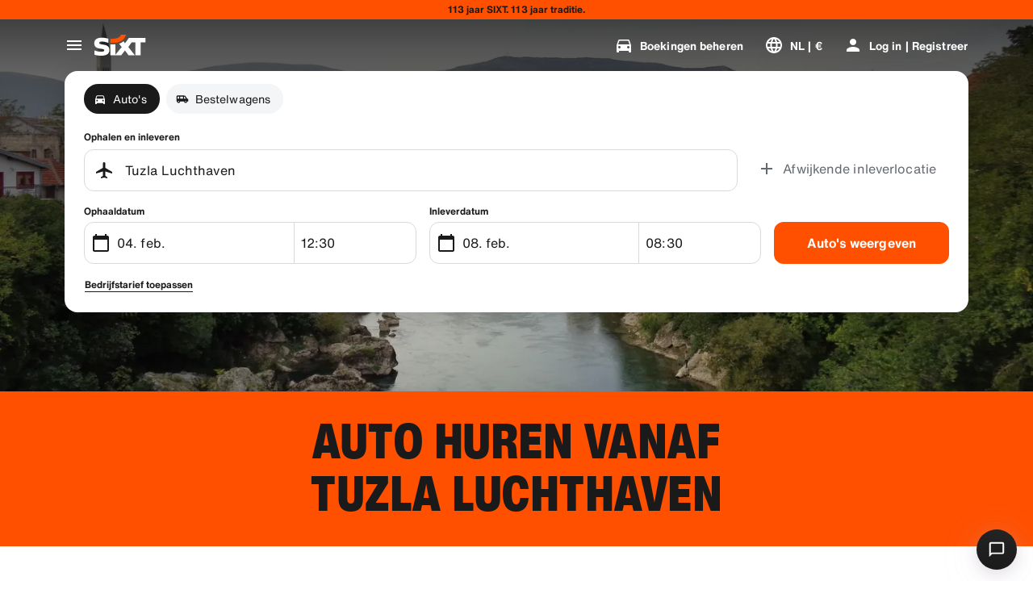

--- FILE ---
content_type: application/javascript
request_url: https://www.sixt.be/sitegen/svg266.aa4062eb7e187617.js
body_size: 4488
content:
"use strict";(self.webpackChunk_sixt_web_sitegen_stationfinder=self.webpackChunk_sixt_web_sitegen_stationfinder||[]).push([["60169"],{946:function(a,c,h){h.r(c),h.d(c,{default:()=>z});var v,l=h(28552);function e(){return(e=Object.assign?Object.assign.bind():function(a){for(var c=1;c<arguments.length;c++){var h=arguments[c];for(var v in h)({}).hasOwnProperty.call(h,v)&&(a[v]=h[v])}return a}).apply(null,arguments)}let z=function(a){return l.createElement("svg",e({xmlns:"http://www.w3.org/2000/svg",fill:"none",viewBox:"0 0 48 48"},a),v||(v=l.createElement("path",{fill:"#191919",fillRule:"evenodd",d:"M38.856 26.224h4.699l.67 2.24h3.56L43.813 15.5h-5.301l-3.924 12.964h3.636l.632-2.24zm2.354-8.146l1.647 5.62h-3.245l1.598-5.62zM24.994 28.464V15.5h6.548c.898 0 1.584.073 2.054.218 1.077.335 1.8 1.021 2.17 2.058.191.544.287 1.363.287 2.457 0 1.315-.106 2.26-.316 2.835-.42 1.138-1.284 1.793-2.59 1.963-.153.026-.806.048-1.96.067l-.583.019H28.51v3.347h-3.515zm3.515-6.354h2.19c.695-.025 1.118-.078 1.27-.161.208-.113.347-.34.417-.681.044-.227.066-.564.066-1.011 0-.549-.044-.955-.133-1.22-.126-.372-.429-.599-.908-.681a7.212 7.212 0 00-.682-.02h-2.22v3.774zM7.347 19.635c0-.532-.063-.89-.189-1.072-.194-.269-.731-.404-1.61-.404-.854 0-1.42.078-1.696.233-.276.156-.414.494-.414 1.016 0 .472.123.783.368.931.175.106.408.168.697.187l.66.046a93.52 93.52 0 012.647.196c1.118.112 1.928.407 2.43.885.396.373.632.86.707 1.463.044.36.066.768.066 1.22 0 1.044-.1 1.808-.301 2.293-.364.888-1.182 1.45-2.454 1.686-.534.1-1.349.15-2.446.15-1.831 0-3.107-.109-3.828-.326-.884-.267-1.467-.807-1.749-1.62C.078 26.068 0 25.315 0 24.26h3.27v.269c0 .563.163.925.488 1.086.226.112.498.17.818.177h1.202c.613 0 1.004-.031 1.173-.094.3-.117.498-.306.593-.567.05-.162.074-.37.074-.624 0-.571-.21-.918-.628-1.043-.157-.05-.886-.118-2.188-.205-1.045-.074-1.77-.145-2.177-.214-1.07-.199-1.784-.608-2.14-1.229-.313-.527-.47-1.325-.47-2.392 0-.813.085-1.465.255-1.955.169-.49.441-.863.817-1.117.552-.391 1.257-.62 2.115-.689a27.629 27.629 0 012.379-.094c1.372 0 2.35.079 2.933.234 1.423.38 2.134 1.443 2.134 3.19 0 .143-.01.357-.031.643h-3.27zM.595 31.123l-.49.041c.033.24.134.424.303.55.169.125.41.188.726.188.217 0 .398-.026.543-.078a.703.703 0 00.337-.24.573.573 0 00.12-.346.574.574 0 00-.1-.343.675.675 0 00-.276-.218 2.719 2.719 0 00-.544-.155c-.245-.05-.4-.097-.463-.143-.05-.037-.074-.08-.074-.13 0-.057.026-.101.08-.134a.644.644 0 01.343-.078c.142 0 .249.024.32.072.07.049.116.128.138.239l.504-.02a.593.593 0 00-.25-.473c-.158-.118-.393-.178-.706-.178a1.42 1.42 0 00-.491.075.663.663 0 00-.312.218.499.499 0 00-.108.307c0 .17.076.315.23.433.109.084.298.155.568.212.21.045.344.077.404.094a.438.438 0 01.18.093c.035.036.053.08.053.13 0 .08-.042.148-.124.208-.082.059-.204.088-.367.088a.603.603 0 01-.365-.1.494.494 0 01-.179-.312zm41.722.74h-.548l-.218-.488h-.997l-.206.489h-.534l.971-2.15h.533l.999 2.15zm-.928-.85l-.343-.797-.337.797h.68zm-4.748-.378v-.328h-.327v-.55l-.48.24v.31h-.22v.328h.22v.68c0 .145.005.241.015.29.013.067.036.12.068.16.032.04.083.072.152.097.07.025.147.037.233.037.14 0 .267-.02.378-.062l-.041-.32a.705.705 0 01-.192.04.15.15 0 01-.081-.02l-.043-.052a1.354 1.354 0 01-.009-.222v-.628h.327zm-1.897 1.229h.478v-.968c0-.12-.008-.213-.026-.277a.43.43 0 00-.093-.173.494.494 0 00-.199-.126.82.82 0 00-.289-.049.765.765 0 00-.596.264v-.229h-.444v1.558h.478v-.705c0-.174.013-.294.037-.358a.302.302 0 01.135-.156.428.428 0 01.223-.058.32.32 0 01.166.04.236.236 0 01.1.116c.02.05.03.158.03.326v.795zm2.165-.445l.48-.062c.02.08.061.14.124.182a.47.47 0 00.262.062.55.55 0 00.28-.058.126.126 0 00.062-.11.1.1 0 00-.034-.078.416.416 0 00-.16-.054c-.386-.073-.63-.14-.733-.201-.143-.084-.215-.2-.215-.35a.41.41 0 01.186-.34c.123-.093.315-.139.575-.139.247 0 .431.035.551.104a.55.55 0 01.249.308l-.451.072a.243.243 0 00-.11-.139.452.452 0 00-.23-.048.593.593 0 00-.271.045c-.037.021-.055.05-.055.084 0 .03.016.054.048.074.043.028.192.066.447.116.254.05.432.111.533.183.1.074.15.176.15.307 0 .143-.07.265-.207.368-.14.103-.344.154-.615.154-.246 0-.44-.043-.584-.13a.602.602 0 01-.282-.35zm6.234.445h-.478v-1.558h.444v.222a.707.707 0 01.205-.207c.06-.033.13-.05.207-.05a.68.68 0 01.315.078l-.148.36a.47.47 0 00-.225-.068.294.294 0 00-.17.048c-.047.031-.084.089-.11.172-.027.083-.04.257-.04.522v.48zm2.05-.496l.476.07a.691.691 0 01-.29.343.957.957 0 01-.496.118c-.314 0-.547-.088-.698-.265a.806.806 0 01-.178-.537c0-.258.078-.46.235-.607a.837.837 0 01.593-.219c.27 0 .481.077.637.23.155.153.23.387.223.703h-1.198a.384.384 0 00.115.285.392.392 0 00.276.102.326.326 0 00.19-.053.321.321 0 00.115-.17zm.027-.416c-.003-.12-.039-.21-.107-.272a.356.356 0 00-.249-.093.36.36 0 00-.258.098.349.349 0 00-.1.267h.714zm.893-.238l.433.068a.303.303 0 01.116-.152.386.386 0 01.2-.043c.125 0 .21.017.256.05.046.034.068.09.068.17v.04c-.086.032-.24.066-.464.102-.166.027-.293.06-.38.096a.463.463 0 00-.206.158.397.397 0 00-.073.236c0 .133.054.242.16.33.108.087.255.13.44.13a.854.854 0 00.56-.205 1.316 1.316 0 00.063.17h.474a.793.793 0 01-.086-.21 1.451 1.451 0 01-.023-.302l.005-.48c0-.18-.021-.303-.064-.37a.46.46 0 00-.22-.165c-.105-.044-.264-.066-.477-.066-.235 0-.412.037-.53.109a.584.584 0 00-.252.334zm.782.465c.133-.024.23-.045.291-.063v.082a.726.726 0 01-.018.201.265.265 0 01-.115.136.46.46 0 01-.246.074.285.285 0 01-.19-.063.19.19 0 01-.076-.15c0-.059.031-.107.094-.145a.97.97 0 01.26-.072zm-29.866.685h.478v-.481c0-.265.014-.439.04-.522a.323.323 0 01.11-.172.294.294 0 01.17-.048c.07 0 .144.023.225.067l.148-.359a.683.683 0 00-.315-.078.424.424 0 00-.207.05.706.706 0 00-.204.207v-.221h-.445v1.557zm1.488-1.198a.75.75 0 00-.117.397c0 .18.04.33.117.456a.737.737 0 00.343.283c.15.065.309.097.474.097.268 0 .49-.078.666-.233a.746.746 0 00.265-.585.738.738 0 00-.262-.58c-.175-.153-.399-.23-.672-.23-.177 0-.337.034-.48.102a.753.753 0 00-.334.293zm.5.774c-.084-.082-.127-.2-.127-.355 0-.154.043-.273.128-.355a.436.436 0 01.315-.123c.124 0 .23.041.314.123.084.082.127.2.127.352 0 .157-.043.276-.127.358a.434.434 0 01-.314.123.436.436 0 01-.315-.123zm2.803.424v-2.15h.809c.306 0 .506.011.599.032a.667.667 0 01.359.211.605.605 0 01.144.419.62.62 0 01-.083.332.627.627 0 01-.212.212.794.794 0 01-.261.102c-.12.02-.294.031-.522.031h-.329v.81h-.504zm.504-1.786v.61h.276c.198 0 .331-.011.398-.034a.33.33 0 00.157-.105.26.26 0 00.057-.168.257.257 0 00-.08-.193.367.367 0 00-.202-.095 2.747 2.747 0 00-.363-.015h-.243zm1.846.636l.433.068a.302.302 0 01.116-.152.384.384 0 01.2-.043c.125 0 .21.017.256.05.046.034.068.09.068.17v.04c-.086.032-.24.066-.464.102a1.8 1.8 0 00-.38.096.461.461 0 00-.206.158.397.397 0 00-.073.236.41.41 0 00.161.33c.107.087.254.13.44.13a.853.853 0 00.56-.205 1.393 1.393 0 00.063.17h.473a.793.793 0 01-.086-.21 1.444 1.444 0 01-.023-.302l.005-.48c0-.18-.021-.303-.064-.37a.459.459 0 00-.22-.165c-.105-.044-.263-.066-.476-.066-.235 0-.412.037-.531.109a.584.584 0 00-.252.334zm.783.465c.132-.024.23-.045.29-.063v.082a.726.726 0 01-.018.201.267.267 0 01-.114.136.46.46 0 01-.247.074.285.285 0 01-.19-.063.19.19 0 01-.075-.15c0-.059.03-.107.093-.145a.97.97 0 01.26-.072zm1.619-.872h-.51l.688 1.561a.56.56 0 01-.122.215c-.054.056-.136.084-.247.084-.06 0-.128-.006-.203-.019l.043.323c.089.017.179.025.27.025.091 0 .173-.009.245-.025a.626.626 0 00.182-.07.496.496 0 00.131-.116c.038-.048.078-.117.12-.209l.114-.27.638-1.5h-.495l-.422 1.106-.432-1.105zm1.724 0h.441v.212a.752.752 0 01.563-.247c.116 0 .216.02.302.06a.52.52 0 01.209.187.822.822 0 01.257-.186.713.713 0 01.294-.061c.133 0 .245.023.337.069.092.046.16.115.206.205a.78.78 0 01.05.322v.996h-.479v-.89c0-.155-.016-.254-.049-.3-.044-.058-.113-.087-.204-.087a.36.36 0 00-.19.053.298.298 0 00-.127.154.96.96 0 00-.039.322v.748h-.478v-.853c0-.152-.009-.25-.026-.294a.189.189 0 00-.079-.098.282.282 0 00-.145-.032.389.389 0 00-.2.051.288.288 0 00-.126.148.949.949 0 00-.039.321v.757h-.478v-1.557zm-25.138-.593h-.5v.382h.5v-.382zm0 .593h-.5v1.557h.5v-1.558zm1.739 1.557h.478v-.968c0-.12-.009-.213-.026-.277a.434.434 0 00-.094-.173.491.491 0 00-.198-.126.821.821 0 00-.29-.049.766.766 0 00-.595.264v-.229h-.444v1.558h.478v-.705c0-.174.012-.294.037-.358a.303.303 0 01.135-.156.428.428 0 01.223-.058.32.32 0 01.166.04.246.246 0 01.1.116c.02.05.03.158.03.326v.795zm1.57.16l-.547-.058-.001.05c0 .14.064.254.192.344.128.09.345.136.652.136.162 0 .296-.015.402-.044a.705.705 0 00.255-.122.504.504 0 00.148-.214 1.21 1.21 0 00.053-.412v-1.397h-.448v.218a.697.697 0 00-.553-.253.76.76 0 00-.544.206c-.146.138-.219.337-.219.598a.81.81 0 00.167.522.7.7 0 00.577.266.68.68 0 00.541-.252v.227a.547.547 0 01-.022.19.208.208 0 01-.095.103.636.636 0 01-.28.049.404.404 0 01-.215-.044c-.033-.021-.054-.059-.063-.113zm-.008-.608c-.074-.077-.111-.198-.111-.363 0-.157.037-.274.111-.351a.377.377 0 01.283-.115c.118 0 .216.039.293.117.077.078.116.198.116.36 0 .154-.04.27-.121.35a.408.408 0 01-.296.117c-.11 0-.2-.038-.275-.115zm2.217-1.702h-.478v2.15h.478v-2.15zm2.118 1.723l-.476-.069a.322.322 0 01-.116.17.326.326 0 01-.189.053.392.392 0 01-.276-.102.385.385 0 01-.115-.285h1.198c.007-.316-.068-.55-.223-.703-.156-.153-.368-.23-.637-.23a.837.837 0 00-.594.22c-.156.146-.234.348-.234.606 0 .216.06.395.178.537.151.177.384.265.698.265.198 0 .364-.04.496-.118a.692.692 0 00.29-.344zm-.556-.757c.068.062.104.152.107.272H9.63a.35.35 0 01.1-.267.36.36 0 01.26-.098c.097 0 .18.03.248.093zm2.152-.966v2.15h1.898v-.362h-1.394v-.585h1.252v-.362h-1.252v-.477h1.346v-.364h-1.85zm3.616 2.15v-.233a.677.677 0 01-.26.196.822.822 0 01-.666.003.437.437 0 01-.21-.194.756.756 0 01-.064-.344v-.986h.478v.716c0 .22.009.353.026.403.018.05.05.088.097.117a.333.333 0 00.177.043.42.42 0 00.22-.058.308.308 0 00.132-.143c.024-.058.036-.198.036-.42v-.657h.478v1.557h-.444zm16.576-.496l.477.07a.692.692 0 01-.29.343.955.955 0 01-.496.118c-.315 0-.547-.088-.698-.265a.806.806 0 01-.18-.537c0-.258.08-.46.236-.607a.837.837 0 01.594-.219c.269 0 .48.077.636.23.156.153.23.387.223.703h-1.198a.385.385 0 00.116.285.392.392 0 00.276.102.326.326 0 00.189-.053.322.322 0 00.115-.17zm.028-.416c-.004-.12-.04-.21-.108-.272a.356.356 0 00-.248-.093.359.359 0 00-.259.098.348.348 0 00-.1.267h.715zm-8.115-13.54l-.758 1.613a4.633 4.633 0 00-3.593-1.701 4.638 4.638 0 00-4.01 2.302h7.263l-.872 1.857h-6.996a4.649 4.649 0 00.027 1.151h6.428l-.872 1.857h-4.843a4.637 4.637 0 003.875 2.085 4.632 4.632 0 003.479-1.568v2.276a6.694 6.694 0 01-3.704 1.107c-2.726 0-5.065-1.609-6.065-3.9H11.54l.872-1.857h.955a6.212 6.212 0 01-.009-1.151h-1.9l.872-1.857h1.478c.972-2.35 3.34-4.01 6.11-4.01a6.67 6.67 0 014.576 1.797z",clipRule:"evenodd"})))}}}]);
//# sourceMappingURL=svg266.aa4062eb7e187617.js.map

--- FILE ---
content_type: application/javascript
request_url: https://www.sixt.be/webapp/chatbot/remoteEntry.js
body_size: 31325
content:
var chatbot;(()=>{var e={65529:function(e,t){"use strict";let r="RUNTIME-001",n="RUNTIME-002",a="RUNTIME-003",o="RUNTIME-004",i="RUNTIME-005",s="RUNTIME-006",l="RUNTIME-007",c="RUNTIME-008",d="RUNTIME-009",f="TYPE-001",u="BUILD-001",h="BUILD-002",b=e=>{let t=e.split("-")[0].toLowerCase();return`View the docs to see how to solve: https://module-federation.io/guide/troubleshooting/${t}/${e}`};function p(){return(p=Object.assign||function(e){for(var t=1;t<arguments.length;t++){var r=arguments[t];for(var n in r)Object.prototype.hasOwnProperty.call(r,n)&&(e[n]=r[n])}return e}).apply(this,arguments)}let g={[r]:"Failed to get remoteEntry exports.",[n]:'The remote entry interface does not contain "init"',[a]:"Failed to get manifest.",[o]:"Failed to locate remote.",[i]:"Invalid loadShareSync function call from bundler runtime",[s]:"Invalid loadShareSync function call from runtime",[l]:"Failed to get remote snapshot.",[c]:"Failed to load script resources.",[d]:"Please call createInstance first."},m={[f]:"Failed to generate type declaration. Execute the below cmd to reproduce and fix the error."},v={[u]:"Failed to find expose module.",[h]:"PublicPath is required in prod mode."},y=p({},g,m,v);t.BUILD_001=u,t.BUILD_002=h,t.RUNTIME_001=r,t.RUNTIME_002=n,t.RUNTIME_003=a,t.RUNTIME_004=o,t.RUNTIME_005=i,t.RUNTIME_006=s,t.RUNTIME_007=l,t.RUNTIME_008=c,t.RUNTIME_009=d,t.TYPE_001=f,t.buildDescMap=v,t.errorDescMap=y,t.getShortErrorMsg=(e,t,r,n)=>{let a=[`${[t[e]]} #${e}`];return r&&a.push(`args: ${JSON.stringify(r)}`),a.push(b(e)),n&&a.push(`Original Error Message:
 ${n}`),a.join("\n")},t.runtimeDescMap=g,t.typeDescMap=m},73656:function(e){var t,r,n,a=e.exports={};function o(){throw Error("setTimeout has not been defined")}function i(){throw Error("clearTimeout has not been defined")}function s(e){if(t===setTimeout)return setTimeout(e,0);if((t===o||!t)&&setTimeout)return t=setTimeout,setTimeout(e,0);try{return t(e,0)}catch(r){try{return t.call(null,e,0)}catch(r){return t.call(this,e,0)}}}!function(){try{t="function"==typeof setTimeout?setTimeout:o}catch(e){t=o}try{r="function"==typeof clearTimeout?clearTimeout:i}catch(e){r=i}}();var l=[],c=!1,d=-1;function f(){c&&n&&(c=!1,n.length?l=n.concat(l):d=-1,l.length&&u())}function u(){if(!c){var e=s(f);c=!0;for(var t=l.length;t;){for(n=l,l=[];++d<t;)n&&n[d].run();d=-1,t=l.length}n=null,c=!1,function(e){if(r===clearTimeout)return clearTimeout(e);if((r===i||!r)&&clearTimeout)return r=clearTimeout,clearTimeout(e);try{r(e)}catch(t){try{return r.call(null,e)}catch(t){return r.call(this,e)}}}(e)}}function h(e,t){this.fun=e,this.array=t}function b(){}a.nextTick=function(e){var t=Array(arguments.length-1);if(arguments.length>1)for(var r=1;r<arguments.length;r++)t[r-1]=arguments[r];l.push(new h(e,t)),1!==l.length||c||s(u)},h.prototype.run=function(){this.fun.apply(null,this.array)},a.title="browser",a.browser=!0,a.env={},a.argv=[],a.version="",a.versions={},a.on=b,a.addListener=b,a.once=b,a.off=b,a.removeListener=b,a.removeAllListeners=b,a.emit=b,a.prependListener=b,a.prependOnceListener=b,a.listeners=function(e){return[]},a.binding=function(e){throw Error("process.binding is not supported")},a.cwd=function(){return"/"},a.chdir=function(e){throw Error("process.chdir is not supported")},a.umask=function(){return 0}},46329:function(e,t,r){"use strict";r.d(t,{get:()=>r.getContainer,init:()=>r.initContainer})},14896:function(e,t,r){"use strict";var n,a,o,i,s,l,c,d,f,u,h,b,p=r(88681),g=r.n(p);let m=[{name:"resolve-scoped-shares-plugin",resolveShare:e=>{var t,r,n,a,o;let{pkgName:i,scope:s,shareScopeMap:l,version:c,GlobalFederation:d}=e;if("default"===s)return e;let f=null==d?void 0:null===(t=d.__INSTANCES__)||void 0===t?void 0:t[0];return f&&(null===(a=f.options)||void 0===a?void 0:null===(n=a.shared)||void 0===n?void 0:null===(r=n[i])||void 0===r?void 0:r[0])&&(null===(o=f.options.shared[i][0])||void 0===o?void 0:o.version)===c&&(e.resolver=function(){return l[s][i][c]=f.options.shared[i][0],l[s][i][c]}),e}}],v={};if((r.initializeSharingData||r.initializeExposesData)&&r.federation){let e=(e,t,r)=>{e&&e[t]&&(e[t]=r)},t=(e,t,r)=>{var n,a;let o=r();Array.isArray(o)?(null!==(n=e[t])&&void 0!==n||(e[t]=[]),e[t].push(...o)):"object"==typeof o&&null!==o&&(null!==(a=e[t])&&void 0!==a||(e[t]={}),Object.assign(e[t],o))},p=(e,t,r)=>{var n;null!==(n=e[t])&&void 0!==n||(e[t]=r())},y=null!==(d=null===(n=r.remotesLoadingData)||void 0===n?void 0:n.chunkMapping)&&void 0!==d?d:{},_=null!==(f=null===(a=r.remotesLoadingData)||void 0===a?void 0:a.moduleIdToRemoteDataMapping)&&void 0!==f?f:{},E=null!==(u=null===(o=r.initializeSharingData)||void 0===o?void 0:o.scopeToSharingDataMapping)&&void 0!==u?u:{},S=null!==(h=null===(i=r.consumesLoadingData)||void 0===i?void 0:i.chunkMapping)&&void 0!==h?h:{},R=null!==(b=null===(s=r.consumesLoadingData)||void 0===s?void 0:s.moduleIdToConsumeDataMapping)&&void 0!==b?b:{},I={},N=[],M={},$=null===(l=r.initializeExposesData)||void 0===l?void 0:l.shareScope;for(let e in g())r.federation[e]=g()[e];p(r.federation,"consumesLoadingModuleToHandlerMapping",()=>{let e={};for(let[t,r]of Object.entries(R))e[t]={getter:r.fallback,shareInfo:{shareConfig:{fixedDependencies:!1,requiredVersion:r.requiredVersion,strictVersion:r.strictVersion,singleton:r.singleton,eager:r.eager},scope:[r.shareScope]},shareKey:r.shareKey};return e}),p(r.federation,"initOptions",()=>({})),p(r.federation.initOptions,"name",()=>"chatbot"),p(r.federation.initOptions,"shareStrategy",()=>"version-first"),p(r.federation.initOptions,"shared",()=>{let e={};for(let[t,r]of Object.entries(E))for(let n of r)if("object"==typeof n&&null!==n){let{name:r,version:a,factory:o,eager:i,singleton:s,requiredVersion:l,strictVersion:c}=n,d={},f=function(e){return void 0!==e};f(s)&&(d.singleton=s),f(l)&&(d.requiredVersion=l),f(i)&&(d.eager=i),f(c)&&(d.strictVersion=c);let u={version:a,scope:[t],shareConfig:d,get:o};e[r]?e[r].push(u):e[r]=[u]}return e}),t(r.federation.initOptions,"remotes",()=>Object.values(v).flat().filter(e=>"script"===e.externalType)),t(r.federation.initOptions,"plugins",()=>m),p(r.federation,"bundlerRuntimeOptions",()=>({})),p(r.federation.bundlerRuntimeOptions,"remotes",()=>({})),p(r.federation.bundlerRuntimeOptions.remotes,"chunkMapping",()=>y),p(r.federation.bundlerRuntimeOptions.remotes,"idToExternalAndNameMapping",()=>{let e={};for(let[t,r]of Object.entries(_))e[t]=[r.shareScope,r.name,r.externalModuleId,r.remoteName];return e}),p(r.federation.bundlerRuntimeOptions.remotes,"webpackRequire",()=>r),t(r.federation.bundlerRuntimeOptions.remotes,"idToRemoteMap",()=>{let e={};for(let[t,r]of Object.entries(_)){let n=v[r.remoteName];n&&(e[t]=n)}return e}),e(r,"S",r.federation.bundlerRuntime.S),r.federation.attachShareScopeMap&&r.federation.attachShareScopeMap(r),e(r.f,"remotes",(e,t)=>r.federation.bundlerRuntime.remotes({chunkId:e,promises:t,chunkMapping:y,idToExternalAndNameMapping:r.federation.bundlerRuntimeOptions.remotes.idToExternalAndNameMapping,idToRemoteMap:r.federation.bundlerRuntimeOptions.remotes.idToRemoteMap,webpackRequire:r})),e(r.f,"consumes",(e,t)=>r.federation.bundlerRuntime.consumes({chunkId:e,promises:t,chunkMapping:S,moduleToHandlerMapping:r.federation.consumesLoadingModuleToHandlerMapping,installedModules:I,webpackRequire:r})),e(r,"I",(e,t)=>r.federation.bundlerRuntime.I({shareScopeName:e,initScope:t,initPromises:N,initTokens:M,webpackRequire:r})),e(r,"initContainer",(e,t,n)=>r.federation.bundlerRuntime.initContainerEntry({shareScope:e,initScope:t,remoteEntryInitOptions:n,shareScopeKey:$,webpackRequire:r})),e(r,"getContainer",(e,t)=>{var n=r.initializeExposesData.moduleMap;return r.R=t,t=Object.prototype.hasOwnProperty.call(n,e)?n[e]():Promise.resolve().then(()=>{throw Error('Module "'+e+'" does not exist in container.')}),r.R=void 0,t}),r.federation.instance=r.federation.runtime.init(r.federation.initOptions),(null===(c=r.consumesLoadingData)||void 0===c?void 0:c.initialConsumes)&&r.federation.bundlerRuntime.installInitialConsumes({webpackRequire:r,installedModules:I,initialConsumes:r.consumesLoadingData.initialConsumes,moduleToHandlerMapping:r.federation.consumesLoadingModuleToHandlerMapping})}},79112:function(e,t,r){"use strict";var n=r(38671),a=r(91184),o=r(65529);let i="[ Federation Runtime ]",s=a.createLogger(i);function l(e,t){e||c(t)}function c(e){if(e instanceof Error)throw e.message.startsWith(i)||(e.message=`${i}: ${e.message}`),e;throw Error(`${i}: ${e}`)}function d(e){e instanceof Error&&!e.message.startsWith(i)&&(e.message=`${i}: ${e.message}`),s.warn(e)}function f(e,t){return -1===e.findIndex(e=>e===t)&&e.push(t),e}function u(e){return"version"in e&&e.version?`${e.name}:${e.version}`:"entry"in e&&e.entry?`${e.name}:${e.entry}`:`${e.name}`}function h(e){return void 0!==e.entry}function b(e){return!e.entry.includes(".json")}async function p(e,t){try{return await e()}catch(e){t||d(e);return}}function g(e){return e&&"object"==typeof e}let m=Object.prototype.toString;function v(e){return Array.isArray(e)?e:[e]}function y(e){let t={url:"",type:"global",globalName:""};return a.isBrowserEnv()||a.isReactNativeEnv()?"remoteEntry"in e?{url:e.remoteEntry,type:e.remoteEntryType,globalName:e.globalName}:t:"ssrRemoteEntry"in e?{url:e.ssrRemoteEntry||t.url,type:e.ssrRemoteEntryType||t.type,globalName:e.globalName}:t}let _=(e,t)=>{let r;return r=e.endsWith("/")?e.slice(0,-1):e,t.startsWith(".")&&(t=t.slice(1)),r+=t},E="object"==typeof globalThis?globalThis:window,S=(()=>{try{return document.defaultView}catch(e){return E}})();function R(e,t,r){Object.defineProperty(e,t,{value:r,configurable:!1,writable:!0})}function I(e,t){return Object.hasOwnProperty.call(e,t)}I(E,"__GLOBAL_LOADING_REMOTE_ENTRY__")||R(E,"__GLOBAL_LOADING_REMOTE_ENTRY__",{});let N=E.__GLOBAL_LOADING_REMOTE_ENTRY__;function M(e){var t,r,n,a,o,i,s,l,c,d,f,u;I(e,"__VMOK__")&&!I(e,"__FEDERATION__")&&R(e,"__FEDERATION__",e.__VMOK__),I(e,"__FEDERATION__")||(R(e,"__FEDERATION__",{__GLOBAL_PLUGIN__:[],__INSTANCES__:[],moduleInfo:{},__SHARE__:{},__MANIFEST_LOADING__:{},__PRELOADED_MAP__:new Map}),R(e,"__VMOK__",e.__FEDERATION__)),null!=(t=e.__FEDERATION__).__GLOBAL_PLUGIN__||(t.__GLOBAL_PLUGIN__=[]),null!=(r=e.__FEDERATION__).__INSTANCES__||(r.__INSTANCES__=[]),null!=(n=e.__FEDERATION__).moduleInfo||(n.moduleInfo={}),null!=(a=e.__FEDERATION__).__SHARE__||(a.__SHARE__={}),null!=(o=e.__FEDERATION__).__MANIFEST_LOADING__||(o.__MANIFEST_LOADING__={}),null!=(i=e.__FEDERATION__).__PRELOADED_MAP__||(i.__PRELOADED_MAP__=new Map)}function $(){E.__FEDERATION__.__GLOBAL_PLUGIN__=[],E.__FEDERATION__.__INSTANCES__=[],E.__FEDERATION__.moduleInfo={},E.__FEDERATION__.__SHARE__={},E.__FEDERATION__.__MANIFEST_LOADING__={},Object.keys(N).forEach(e=>{delete N[e]})}function T(e){E.__FEDERATION__.__INSTANCES__.push(e)}function O(){return E.__FEDERATION__.__DEBUG_CONSTRUCTOR__}function A(e,t=a.isDebugMode()){t&&(E.__FEDERATION__.__DEBUG_CONSTRUCTOR__=e,E.__FEDERATION__.__DEBUG_CONSTRUCTOR_VERSION__="0.19.1")}function w(e,t){if("string"==typeof t){if(e[t])return{value:e[t],key:t};for(let r of Object.keys(e)){let[n,a]=r.split(":"),o=`${n}:${t}`,i=e[o];if(i)return{value:i,key:o}}return{value:void 0,key:t}}throw Error("key must be string")}M(E),M(S);let k=()=>S.__FEDERATION__.moduleInfo,P=(e,t)=>{let r=w(t,u(e)).value;if(r&&!r.version&&"version"in e&&e.version&&(r.version=e.version),r)return r;if("version"in e&&e.version){let{version:t}=e,r=u(n._object_without_properties_loose(e,["version"])),a=w(S.__FEDERATION__.moduleInfo,r).value;if((null==a?void 0:a.version)===t)return a}},D=e=>P(e,S.__FEDERATION__.moduleInfo),L=(e,t)=>{let r=u(e);return S.__FEDERATION__.moduleInfo[r]=t,S.__FEDERATION__.moduleInfo},C=e=>(S.__FEDERATION__.moduleInfo=n._extends({},S.__FEDERATION__.moduleInfo,e),()=>{for(let t of Object.keys(e))delete S.__FEDERATION__.moduleInfo[t]}),F=(e,t)=>{let r=t||`__FEDERATION_${e}:custom__`,n=E[r];return{remoteEntryKey:r,entryExports:n}},j=e=>{let{__GLOBAL_PLUGIN__:t}=S.__FEDERATION__;e.forEach(e=>{-1===t.findIndex(t=>t.name===e.name)?t.push(e):d(`The plugin ${e.name} has been registered.`)})},H=()=>S.__FEDERATION__.__GLOBAL_PLUGIN__,x=e=>E.__FEDERATION__.__PRELOADED_MAP__.get(e),U=e=>E.__FEDERATION__.__PRELOADED_MAP__.set(e,!0),G="default",V="global",B="[0-9A-Za-z-]+",q=`(?:\\+(${B}(?:\\.${B})*))`,W="0|[1-9]\\d*",z="[0-9]+",K="\\d*[a-zA-Z-][a-zA-Z0-9-]*",Y=`(?:${z}|${K})`,J=`(?:-?(${Y}(?:\\.${Y})*))`,X=`(?:${W}|${K})`,Z=`(?:-(${X}(?:\\.${X})*))`,Q=`${W}|x|X|\\*`,ee=`[v=\\s]*(${Q})(?:\\.(${Q})(?:\\.(${Q})(?:${Z})?${q}?)?)?`,et=`^\\s*(${ee})\\s+-\\s+(${ee})\\s*$`,er=`(${z})\\.(${z})\\.(${z})`,en=`[v=\\s]*${er}${J}?${q}?`,ea="((?:<|>)?=?)",eo=`(\\s*)${ea}\\s*(${en}|${ee})`,ei="(?:~>?)",es=`(\\s*)${ei}\\s+`,el="(?:\\^)",ec=`(\\s*)${el}\\s+`,ed=`^${el}${ee}$`,ef=`(${W})\\.(${W})\\.(${W})`,eu=`v?${ef}${Z}?${q}?`,eh=`^${ei}${ee}$`,eb=`^${ea}\\s*${ee}$`,ep=`^${ea}\\s*(${eu})$|^$`;function eg(e){return new RegExp(e)}function em(e){return!e||"x"===e.toLowerCase()||"*"===e}function ev(...e){return t=>e.reduce((e,t)=>t(e),t)}function ey(e){return e.match(eg(ep))}function e_(e,t,r,n){let a=`${e}.${t}.${r}`;return n?`${a}-${n}`:a}function eE(e){return e.replace(eg(et),(e,t,r,n,a,o,i,s,l,c,d,f)=>(t=em(r)?"":em(n)?`>=${r}.0.0`:em(a)?`>=${r}.${n}.0`:`>=${t}`,s=em(l)?"":em(c)?`<${Number(l)+1}.0.0-0`:em(d)?`<${l}.${Number(c)+1}.0-0`:f?`<=${l}.${c}.${d}-${f}`:`<=${s}`,`${t} ${s}`.trim()))}function eS(e){return e.replace(eg(eo),"$1$2$3")}function eR(e){return e.replace(eg(es),"$1~")}function eI(e){return e.replace(eg(ec),"$1^")}function eN(e){return e.trim().split(/\s+/).map(e=>e.replace(eg(ed),(e,t,r,n,a)=>em(t)?"":em(r)?`>=${t}.0.0 <${Number(t)+1}.0.0-0`:em(n)?"0"===t?`>=${t}.${r}.0 <${t}.${Number(r)+1}.0-0`:`>=${t}.${r}.0 <${Number(t)+1}.0.0-0`:a?"0"!==t?`>=${t}.${r}.${n}-${a} <${Number(t)+1}.0.0-0`:"0"===r?`>=${t}.${r}.${n}-${a} <${t}.${r}.${Number(n)+1}-0`:`>=${t}.${r}.${n}-${a} <${t}.${Number(r)+1}.0-0`:"0"===t?"0"===r?`>=${t}.${r}.${n} <${t}.${r}.${Number(n)+1}-0`:`>=${t}.${r}.${n} <${t}.${Number(r)+1}.0-0`:`>=${t}.${r}.${n} <${Number(t)+1}.0.0-0`)).join(" ")}function eM(e){return e.trim().split(/\s+/).map(e=>e.replace(eg(eh),(e,t,r,n,a)=>em(t)?"":em(r)?`>=${t}.0.0 <${Number(t)+1}.0.0-0`:em(n)?`>=${t}.${r}.0 <${t}.${Number(r)+1}.0-0`:a?`>=${t}.${r}.${n}-${a} <${t}.${Number(r)+1}.0-0`:`>=${t}.${r}.${n} <${t}.${Number(r)+1}.0-0`)).join(" ")}function e$(e){return e.split(/\s+/).map(e=>e.trim().replace(eg(eb),(e,t,r,n,a,o)=>{let i=em(r),s=i||em(n),l=s||em(a);return("="===t&&l&&(t=""),o="",i)?">"===t||"<"===t?"<0.0.0-0":"*":t&&l?(s&&(n=0),a=0,">"===t?(t=">=",s?(r=Number(r)+1,n=0):n=Number(n)+1,a=0):"<="===t&&(t="<",s?r=Number(r)+1:n=Number(n)+1),"<"===t&&(o="-0"),`${t+r}.${n}.${a}${o}`):s?`>=${r}.0.0${o} <${Number(r)+1}.0.0-0`:l?`>=${r}.${n}.0${o} <${r}.${Number(n)+1}.0-0`:e})).join(" ")}function eT(e){return e.trim().replace(eg("(<|>)?=?\\s*\\*"),"")}function eO(e,t){return(e=Number(e)||e)>(t=Number(t)||t)?1:e===t?0:-1}function eA(e,t){return eO(e.major,t.major)||eO(e.minor,t.minor)||eO(e.patch,t.patch)||function(e,t){let{preRelease:r}=e,{preRelease:n}=t;if(void 0===r&&n)return 1;if(r&&void 0===n)return -1;if(void 0===r&&void 0===n)return 0;for(let e=0,t=r.length;e<=t;e++){let t=r[e],a=n[e];if(t!==a){if(void 0===t&&void 0===a)break;if(!t)return 1;if(!a)return -1;return eO(t,a)}}return 0}(e,t)}function ew(e,t){return e.version===t.version}function ek(e,t){if(!e)return!1;let r=ey(e);if(!r)return!1;let[,n,,a,o,i,s]=r,l={operator:n,version:e_(a,o,i,s),major:a,minor:o,patch:i,preRelease:null==s?void 0:s.split(".")};for(let e of t.split("||")){let t=e.trim();if(!t||"*"===t||"x"===t)return!0;try{let e=ev(eE,eS,eR,eI)(t.trim()).split(/\s+/).join(" ");if(!e.trim())return!0;let r=e.split(" ").map(e=>ev(eN,eM,e$,eT)(e)).join(" ");if(!r.trim())return!0;let n=r.split(/\s+/).map(e=>e.trim().replace(eg("^\\s*>=\\s*0.0.0\\s*$"),"")).filter(Boolean);if(0===n.length)continue;let a=!0;for(let e of n){let t=ey(e);if(!t){a=!1;break}let[,r,,n,o,i,s]=t,c={operator:r,version:e_(n,o,i,s),major:n,minor:o,patch:i,preRelease:null==s?void 0:s.split(".")};if(!function(e,t){switch(e.operator){case"":case"=":return ew(e,t);case">":return 0>eA(e,t);case">=":return ew(e,t)||0>eA(e,t);case"<":return eA(e,t)>0;case"<=":return ew(e,t)||eA(e,t)>0;case void 0:return!0;default:return!1}}(c,l)){a=!1;break}}if(a)return!0}catch(e){console.error(`[semver] Error processing range part "${t}":`,e);continue}}return!1}function eP(e,t){let r=t.shared||{},a=t.name,o=Object.keys(r).reduce((e,o)=>{let i=v(r[o]);return e[o]=e[o]||[],i.forEach(r=>{var i,s,l,c;let d;e[o].push((i=t.shareStrategy,d="get"in r?r.get:"lib"in r?()=>Promise.resolve(r.lib):()=>Promise.resolve(()=>{throw Error(`Can not get shared '${o}'!`)}),n._extends({deps:[],useIn:[],from:a,loading:null},r,{shareConfig:n._extends({requiredVersion:`^${r.version}`,singleton:!1,eager:!1,strictVersion:!1},r.shareConfig),get:d,loaded:null!=r&&!!r.loaded||"lib"in r||void 0,version:null!=(s=r.version)?s:"0",scope:Array.isArray(r.scope)?r.scope:[null!=(l=r.scope)?l:"default"],strategy:(null!=(c=r.strategy)?c:i)||"version-first"})))}),e},{}),i=n._extends({},e.shared);return Object.keys(o).forEach(e=>{i[e]?o[e].forEach(t=>{i[e].find(e=>e.version===t.version)||i[e].push(t)}):i[e]=o[e]}),{shared:i,shareInfos:o}}function eD(e,t){let r=e=>{if(!Number.isNaN(Number(e))){let t=e.split("."),r=e;for(let e=0;e<3-t.length;e++)r+=".0";return r}return e};return!!ek(r(e),`<=${r(t)}`)}let eL=(e,t)=>{let r=t||function(e,t){return eD(e,t)};return Object.keys(e).reduce((e,t)=>!e||r(e,t)||"0"===e?t:e,0)},eC=e=>!!e.loaded||"function"==typeof e.lib,eF=e=>!!e.loading;function ej(e,t,r,n){if(!e)return;let{shareConfig:a,scope:o=G,strategy:i}=r;for(let s of Array.isArray(o)?o:[o])if(a&&e[s]&&e[s][t]){let{requiredVersion:o}=a,l=("loaded-first"===i?function(e,t,r){let n=e[t][r];return eL(e[t][r],function(e,t){let r=e=>eC(e)||eF(e);return r(n[t])?!r(n[e])||!!eD(e,t):!r(n[e])&&eD(e,t)})}:function(e,t,r){let n=e[t][r];return eL(e[t][r],function(e,t){return!eC(n[e])&&eD(e,t)})})(e,s,t),f=()=>{if(a.singleton){if("string"==typeof o&&!ek(l,o)){let n=`Version ${l} from ${l&&e[s][t][l].from} of shared singleton module ${t} does not satisfy the requirement of ${r.from} which needs ${o})`;a.strictVersion?c(n):d(n)}return e[s][t][l]}if(!1===o||"*"===o||ek(l,o))return e[s][t][l];for(let[r,n]of Object.entries(e[s][t]))if(ek(r,o))return n},u={shareScopeMap:e,scope:s,pkgName:t,version:l,GlobalFederation:S.__FEDERATION__,resolver:f};return(n.emit(u)||u).resolver()}}function eH(){return S.__FEDERATION__.__SHARE__}function ex(e){var t;let{pkgName:r,extraOptions:n,shareInfos:a}=e;return Object.assign({},(null!=(t=null==n?void 0:n.resolver)?t:e=>{if(!e)return;let t={};e.forEach(e=>{t[e.version]=e});let r=eL(t,function(e,r){return!eC(t[e])&&eD(e,r)});return t[r]})(a[r]),null==n?void 0:n.customShareInfo)}function eU(e,t){for(let r of e){let e=t.startsWith(r.name),n=t.replace(r.name,"");if(e){if(n.startsWith("/"))return{pkgNameOrAlias:r.name,expose:n=`.${n}`,remote:r};if(""===n)return{pkgNameOrAlias:r.name,expose:".",remote:r}}let a=r.alias&&t.startsWith(r.alias),o=r.alias&&t.replace(r.alias,"");if(r.alias&&a){if(o&&o.startsWith("/"))return{pkgNameOrAlias:r.alias,expose:o=`.${o}`,remote:r};if(""===o)return{pkgNameOrAlias:r.alias,expose:".",remote:r}}}}let eG=".then(callbacks[0]).catch(callbacks[1])";async function eV({entry:e,remoteEntryExports:t}){return new Promise((r,n)=>{try{t?r(t):"undefined"!=typeof FEDERATION_ALLOW_NEW_FUNCTION?Function("callbacks",`import("${e}")${eG}`)([r,n]):import(e).then(r).catch(n)}catch(e){n(e)}})}async function eB({entry:e,remoteEntryExports:t}){return new Promise((r,n)=>{try{t?r(t):Function("callbacks",`System.import("${e}")${eG}`)([r,n])}catch(e){n(e)}})}function eq(e,t,r){let{remoteEntryKey:n,entryExports:a}=F(e,t);return l(a,o.getShortErrorMsg(o.RUNTIME_001,o.runtimeDescMap,{remoteName:e,remoteEntryUrl:r,remoteEntryKey:n})),a}async function eW({name:e,globalName:t,entry:r,loaderHook:n,getEntryUrl:i}){let{entryExports:s}=F(e,t);if(s)return s;let c=i?i(r):r;return a.loadScript(c,{attrs:{},createScriptHook:(e,t)=>{let r=n.lifecycle.createScript.emit({url:e,attrs:t});if(r&&(r instanceof HTMLScriptElement||"script"in r||"timeout"in r))return r}}).then(()=>eq(e,t,r)).catch(t=>{throw l(void 0,o.getShortErrorMsg(o.RUNTIME_008,o.runtimeDescMap,{remoteName:e,resourceUrl:r})),t})}async function ez({remoteInfo:e,remoteEntryExports:t,loaderHook:r,getEntryUrl:n}){let{entry:a,entryGlobalName:o,name:i,type:s}=e;switch(s){case"esm":case"module":return eV({entry:a,remoteEntryExports:t});case"system":return eB({entry:a,remoteEntryExports:t});default:return eW({entry:a,globalName:o,name:i,loaderHook:r,getEntryUrl:n})}}function eK(e){let{entry:t,name:r}=e;return a.composeKeyWithSeparator(r,t)}async function eY(e){let{origin:t,remoteEntryExports:r,remoteInfo:n,getEntryUrl:a}=e,o=eK(n);if(r)return r;if(!N[o]){let e=t.remoteHandler.hooks.lifecycle.loadEntry,i=t.loaderHook;N[o]=e.emit({loaderHook:i,remoteInfo:n,remoteEntryExports:r}).then(e=>e||ez({remoteInfo:n,remoteEntryExports:r,loaderHook:i,getEntryUrl:a}))}return N[o]}function eJ(e){return n._extends({},e,{entry:"entry"in e?e.entry:"",type:e.type||V,entryGlobalName:e.entryGlobalName||e.name,shareScope:e.shareScope||G})}function eX(e){return n._extends({resourceCategory:"sync",share:!0,depsRemote:!0,prefetchInterface:!1},e)}function eZ(e,t,r,n=!0){let{cssAssets:o,jsAssetsWithoutEntry:i,entryAssets:s}=r;if(t.options.inBrowser){if(s.forEach(r=>{let{moduleInfo:n}=r,a=t.moduleCache.get(e.name);a?eY({origin:t,remoteInfo:n,remoteEntryExports:a.remoteEntryExports}):eY({origin:t,remoteInfo:n,remoteEntryExports:void 0})}),n){let e={rel:"preload",as:"style"};o.forEach(r=>{let{link:n,needAttach:o}=a.createLink({url:r,cb:()=>{},attrs:e,createLinkHook:(e,r)=>{let n=t.loaderHook.lifecycle.createLink.emit({url:e,attrs:r});if(n instanceof HTMLLinkElement)return n}});o&&document.head.appendChild(n)})}else{let e={rel:"stylesheet",type:"text/css"};o.forEach(r=>{let{link:n,needAttach:o}=a.createLink({url:r,cb:()=>{},attrs:e,createLinkHook:(e,r)=>{let n=t.loaderHook.lifecycle.createLink.emit({url:e,attrs:r});if(n instanceof HTMLLinkElement)return n},needDeleteLink:!1});o&&document.head.appendChild(n)})}if(n){let e={rel:"preload",as:"script"};i.forEach(r=>{let{link:n,needAttach:o}=a.createLink({url:r,cb:()=>{},attrs:e,createLinkHook:(e,r)=>{let n=t.loaderHook.lifecycle.createLink.emit({url:e,attrs:r});if(n instanceof HTMLLinkElement)return n}});o&&document.head.appendChild(n)})}else{let r={fetchpriority:"high",type:(null==e?void 0:e.type)==="module"?"module":"text/javascript"};i.forEach(e=>{let{script:n,needAttach:o}=a.createScript({url:e,cb:()=>{},attrs:r,createScriptHook:(e,r)=>{let n=t.loaderHook.lifecycle.createScript.emit({url:e,attrs:r});if(n instanceof HTMLScriptElement)return n},needDeleteScript:!0});o&&document.head.appendChild(n)})}}}let eQ=class{async getEntry(){let e;if(this.remoteEntryExports)return this.remoteEntryExports;try{e=await eY({origin:this.host,remoteInfo:this.remoteInfo,remoteEntryExports:this.remoteEntryExports})}catch(r){let t=eK(this.remoteInfo);r instanceof Error&&r.message.includes(o.RUNTIME_008)&&(e=await this.host.loaderHook.lifecycle.loadEntryError.emit({getRemoteEntry:eY,origin:this.host,remoteInfo:this.remoteInfo,remoteEntryExports:this.remoteEntryExports,globalLoading:N,uniqueKey:t}))}return l(e,`remoteEntryExports is undefined 
 ${a.safeToString(this.remoteInfo)}`),this.remoteEntryExports=e,this.remoteEntryExports}async get(e,t,r,a){let i;let{loadFactory:s=!0}=r||{loadFactory:!0},d=await this.getEntry();if(!this.inited){let t=this.host.shareScopeMap,r=Array.isArray(this.remoteInfo.shareScope)?this.remoteInfo.shareScope:[this.remoteInfo.shareScope];r.length||r.push("default"),r.forEach(e=>{t[e]||(t[e]={})});let i=t[r[0]],s={version:this.remoteInfo.version||"",shareScopeKeys:Array.isArray(this.remoteInfo.shareScope)?r:this.remoteInfo.shareScope||"default"};Object.defineProperty(s,"shareScopeMap",{value:t,enumerable:!1});let l=await this.host.hooks.lifecycle.beforeInitContainer.emit({shareScope:i,remoteEntryInitOptions:s,initScope:[],remoteInfo:this.remoteInfo,origin:this.host});void 0===(null==d?void 0:d.init)&&c(o.getShortErrorMsg(o.RUNTIME_002,o.runtimeDescMap,{hostName:this.host.name,remoteName:this.remoteInfo.name,remoteEntryUrl:this.remoteInfo.entry,remoteEntryKey:this.remoteInfo.entryGlobalName})),await d.init(l.shareScope,l.initScope,l.remoteEntryInitOptions),await this.host.hooks.lifecycle.initContainer.emit(n._extends({},l,{id:e,remoteSnapshot:a,remoteEntryExports:d}))}this.lib=d,this.inited=!0,(i=await this.host.loaderHook.lifecycle.getModuleFactory.emit({remoteEntryExports:d,expose:t,moduleInfo:this.remoteInfo}))||(i=await d.get(t)),l(i,`${u(this.remoteInfo)} remote don't export ${t}.`);let f=_(this.remoteInfo.name,t),h=this.wraperFactory(i,f);return s?await h():h}wraperFactory(e,t){function r(e,t){e&&"object"==typeof e&&Object.isExtensible(e)&&!Object.getOwnPropertyDescriptor(e,Symbol.for("mf_module_id"))&&Object.defineProperty(e,Symbol.for("mf_module_id"),{value:t,enumerable:!1})}return e instanceof Promise?async()=>{let n=await e();return r(n,t),n}:()=>{let n=e();return r(n,t),n}}constructor({remoteInfo:e,host:t}){this.inited=!1,this.lib=void 0,this.remoteInfo=e,this.host=t}};class e0{on(e){"function"==typeof e&&this.listeners.add(e)}once(e){let t=this;this.on(function r(...n){return t.remove(r),e.apply(null,n)})}emit(...e){let t;return this.listeners.size>0&&this.listeners.forEach(r=>{t=r(...e)}),t}remove(e){this.listeners.delete(e)}removeAll(){this.listeners.clear()}constructor(e){this.type="",this.listeners=new Set,e&&(this.type=e)}}class e1 extends e0{emit(...e){let t;let r=Array.from(this.listeners);if(r.length>0){let n=0,a=t=>!1!==t&&(n<r.length?Promise.resolve(r[n++].apply(null,e)).then(a):t);t=a()}return Promise.resolve(t)}}function e2(e,t){if(!g(t))return!1;if(e!==t){for(let r in e)if(!(r in t))return!1}return!0}class e9 extends e0{emit(e){for(let t of(g(e)||c(`The data for the "${this.type}" hook should be an object.`),this.listeners))try{let r=t(e);if(e2(e,r))e=r;else{this.onerror(`A plugin returned an unacceptable value for the "${this.type}" type.`);break}}catch(e){d(e),this.onerror(e)}return e}constructor(e){super(),this.onerror=c,this.type=e}}class e8 extends e0{emit(e){g(e)||c(`The response data for the "${this.type}" hook must be an object.`);let t=Array.from(this.listeners);if(t.length>0){let r=0,n=t=>(d(t),this.onerror(t),e),a=o=>{if(e2(e,o)){if(e=o,r<t.length)try{return Promise.resolve(t[r++](e)).then(a,n)}catch(e){return n(e)}}else this.onerror(`A plugin returned an incorrect value for the "${this.type}" type.`);return e};return Promise.resolve(a(e))}return Promise.resolve(e)}constructor(e){super(),this.onerror=c,this.type=e}}class e4{applyPlugin(e,t){l("[object Object]"===m.call(e),"Plugin configuration is invalid.");let r=e.name;l(r,"A name must be provided by the plugin."),this.registerPlugins[r]||(this.registerPlugins[r]=e,null==e.apply||e.apply.call(e,t),Object.keys(this.lifecycle).forEach(t=>{let r=e[t];r&&this.lifecycle[t].on(r)}))}removePlugin(e){l(e,"A name is required.");let t=this.registerPlugins[e];l(t,`The plugin "${e}" is not registered.`),Object.keys(t).forEach(e=>{"name"!==e&&this.lifecycle[e].remove(t[e])})}constructor(e){this.registerPlugins={},this.lifecycle=e,this.lifecycleKeys=Object.keys(e)}}function e3(e,t){let r=y(t);r.url||c(`The attribute remoteEntry of ${e.name} must not be undefined.`);let n=a.getResourceUrl(t,r.url);a.isBrowserEnv()||n.startsWith("http")||(n=`https:${n}`),e.type=r.type,e.entryGlobalName=r.globalName,e.entry=n,e.version=t.version,e.buildVersion=t.buildVersion}let e5=(e,t)=>document.querySelector(`${e}[${"link"===e?"href":"src"}="${t}"]`);function e6(e,t){let r=D({name:t.name,version:t.options.version}),n=r&&"remotesInfo"in r&&r.remotesInfo&&w(r.remotesInfo,e.name).value;return n&&n.matchedVersion?{hostGlobalSnapshot:r,globalSnapshot:k(),remoteSnapshot:D({name:e.name,version:n.matchedVersion})}:{hostGlobalSnapshot:void 0,globalSnapshot:k(),remoteSnapshot:D({name:e.name,version:"version"in e?e.version:void 0})}}class e7{async loadRemoteSnapshotInfo({moduleInfo:e,id:t,expose:r}){let i,s;let{options:l}=this.HostInstance;await this.hooks.lifecycle.beforeLoadRemoteSnapshot.emit({options:l,moduleInfo:e});let d=D({name:this.HostInstance.options.name,version:this.HostInstance.options.version});d||(d={version:this.HostInstance.options.version||"",remoteEntry:"",remotesInfo:{}},C({[this.HostInstance.options.name]:d})),d&&"remotesInfo"in d&&!w(d.remotesInfo,e.name).value&&("version"in e||"entry"in e)&&(d.remotesInfo=n._extends({},null==d?void 0:d.remotesInfo,{[e.name]:{matchedVersion:"version"in e?e.version:e.entry}}));let{hostGlobalSnapshot:f,remoteSnapshot:u,globalSnapshot:b}=this.getGlobalRemoteInfo(e),{remoteSnapshot:p,globalSnapshot:g}=await this.hooks.lifecycle.loadSnapshot.emit({options:l,moduleInfo:e,hostGlobalSnapshot:f,remoteSnapshot:u,globalSnapshot:b});if(p){if(a.isManifestProvider(p)){let t=a.isBrowserEnv()?p.remoteEntry:p.ssrRemoteEntry||p.remoteEntry||"",r=await this.getManifestJson(t,e,{}),o=L(n._extends({},e,{entry:t}),r);i=r,s=o}else{let{remoteSnapshot:t}=await this.hooks.lifecycle.loadRemoteSnapshot.emit({options:this.HostInstance.options,moduleInfo:e,remoteSnapshot:p,from:"global"});i=t,s=g}}else if(h(e)){let t=await this.getManifestJson(e.entry,e,{}),r=L(e,t),{remoteSnapshot:n}=await this.hooks.lifecycle.loadRemoteSnapshot.emit({options:this.HostInstance.options,moduleInfo:e,remoteSnapshot:t,from:"global"});i=n,s=r}else c(o.getShortErrorMsg(o.RUNTIME_007,o.runtimeDescMap,{hostName:e.name,hostVersion:e.version,globalSnapshot:JSON.stringify(g)}));return await this.hooks.lifecycle.afterLoadSnapshot.emit({id:t,host:this.HostInstance,options:l,moduleInfo:e,remoteSnapshot:i}),{remoteSnapshot:i,globalSnapshot:s}}getGlobalRemoteInfo(e){return e6(e,this.HostInstance)}async getManifestJson(e,t,r){let n=async()=>{let r=this.manifestCache.get(e);if(r)return r;try{let t=await this.loaderHook.lifecycle.fetch.emit(e,{});t&&t instanceof Response||(t=await fetch(e,{})),r=await t.json()}catch(n){(r=await this.HostInstance.remoteHandler.hooks.lifecycle.errorLoadRemote.emit({id:e,error:n,from:"runtime",lifecycle:"afterResolve",origin:this.HostInstance}))||(delete this.manifestLoading[e],c(o.getShortErrorMsg(o.RUNTIME_003,o.runtimeDescMap,{manifestUrl:e,moduleName:t.name,hostName:this.HostInstance.options.name},`${n}`)))}return l(r.metaData&&r.exposes&&r.shared,`${e} is not a federation manifest`),this.manifestCache.set(e,r),r},i=async()=>{let r=await n(),o=a.generateSnapshotFromManifest(r,{version:e}),{remoteSnapshot:i}=await this.hooks.lifecycle.loadRemoteSnapshot.emit({options:this.HostInstance.options,moduleInfo:t,manifestJson:r,remoteSnapshot:o,manifestUrl:e,from:"manifest"});return i};return this.manifestLoading[e]||(this.manifestLoading[e]=i().then(e=>e)),this.manifestLoading[e]}constructor(e){this.loadingHostSnapshot=null,this.manifestCache=new Map,this.hooks=new e4({beforeLoadRemoteSnapshot:new e1("beforeLoadRemoteSnapshot"),loadSnapshot:new e8("loadGlobalSnapshot"),loadRemoteSnapshot:new e8("loadRemoteSnapshot"),afterLoadSnapshot:new e8("afterLoadSnapshot")}),this.manifestLoading=S.__FEDERATION__.__MANIFEST_LOADING__,this.HostInstance=e,this.loaderHook=e.loaderHook}}class te{registerShared(e,t){let{shareInfos:r,shared:n}=eP(e,t);return Object.keys(r).forEach(e=>{r[e].forEach(r=>{!ej(this.shareScopeMap,e,r,this.hooks.lifecycle.resolveShare)&&r&&r.lib&&this.setShared({pkgName:e,lib:r.lib,get:r.get,loaded:!0,shared:r,from:t.name})})}),{shareInfos:r,shared:n}}async loadShare(e,t){let{host:r}=this,n=ex({pkgName:e,extraOptions:t,shareInfos:r.options.shared});(null==n?void 0:n.scope)&&await Promise.all(n.scope.map(async e=>{await Promise.all(this.initializeSharing(e,{strategy:n.strategy}))}));let{shareInfo:a}=await this.hooks.lifecycle.beforeLoadShare.emit({pkgName:e,shareInfo:n,shared:r.options.shared,origin:r});l(a,`Cannot find ${e} Share in the ${r.options.name}. Please ensure that the ${e} Share parameters have been injected`);let o=ej(this.shareScopeMap,e,a,this.hooks.lifecycle.resolveShare),i=e=>{e.useIn||(e.useIn=[]),f(e.useIn,r.options.name)};if(o&&o.lib)return i(o),o.lib;if(o&&o.loading&&!o.loaded){let e=await o.loading;return o.loaded=!0,o.lib||(o.lib=e),i(o),e}if(o){let t=(async()=>{let e=await o.get();return i(o),o.loaded=!0,o.lib=e,e})();return this.setShared({pkgName:e,loaded:!1,shared:o,from:r.options.name,lib:null,loading:t}),t}{if(null==t?void 0:t.customShareInfo)return!1;let n=(async()=>{let t=await a.get();a.lib=t,a.loaded=!0,i(a);let r=ej(this.shareScopeMap,e,a,this.hooks.lifecycle.resolveShare);return r&&(r.lib=t,r.loaded=!0,r.from=a.from),t})();return this.setShared({pkgName:e,loaded:!1,shared:a,from:r.options.name,lib:null,loading:n}),n}}initializeSharing(e=G,t){let{host:r}=this,n=null==t?void 0:t.from,a=null==t?void 0:t.strategy,o=null==t?void 0:t.initScope,i=[];if("build"!==n){let{initTokens:t}=this;o||(o=[]);let r=t[e];if(r||(r=t[e]={from:this.host.name}),o.indexOf(r)>=0)return i;o.push(r)}let s=this.shareScopeMap,l=r.options.name;s[e]||(s[e]={});let c=s[e],d=(e,t)=>{var r;let{version:n,eager:a}=t;c[e]=c[e]||{};let o=c[e],i=o[n],s=!!(i&&(i.eager||(null==(r=i.shareConfig)?void 0:r.eager)));(!i||"loaded-first"!==i.strategy&&!i.loaded&&(!a!=!s?a:l>i.from))&&(o[n]=t)},f=t=>t&&t.init&&t.init(s[e],o),u=async e=>{let{module:t}=await r.remoteHandler.getRemoteModuleAndOptions({id:e});if(t.getEntry){let n;try{n=await t.getEntry()}catch(t){n=await r.remoteHandler.hooks.lifecycle.errorLoadRemote.emit({id:e,error:t,from:"runtime",lifecycle:"beforeLoadShare",origin:r})}t.inited||(await f(n),t.inited=!0)}};return Object.keys(r.options.shared).forEach(t=>{r.options.shared[t].forEach(r=>{r.scope.includes(e)&&d(t,r)})}),("version-first"===r.options.shareStrategy||"version-first"===a)&&r.options.remotes.forEach(t=>{t.shareScope===e&&i.push(u(t.name))}),i}loadShareSync(e,t){let{host:r}=this,n=ex({pkgName:e,extraOptions:t,shareInfos:r.options.shared});(null==n?void 0:n.scope)&&n.scope.forEach(e=>{this.initializeSharing(e,{strategy:n.strategy})});let a=ej(this.shareScopeMap,e,n,this.hooks.lifecycle.resolveShare),i=e=>{e.useIn||(e.useIn=[]),f(e.useIn,r.options.name)};if(a){if("function"==typeof a.lib)return i(a),a.loaded||(a.loaded=!0,a.from!==r.options.name||(n.loaded=!0)),a.lib;if("function"==typeof a.get){let t=a.get();if(!(t instanceof Promise))return i(a),this.setShared({pkgName:e,loaded:!0,from:r.options.name,lib:t,shared:a}),t}}if(n.lib)return n.loaded||(n.loaded=!0),n.lib;if(n.get){let a=n.get();if(a instanceof Promise){let n=(null==t?void 0:t.from)==="build"?o.RUNTIME_005:o.RUNTIME_006;throw Error(o.getShortErrorMsg(n,o.runtimeDescMap,{hostName:r.options.name,sharedPkgName:e}))}return n.lib=a,this.setShared({pkgName:e,loaded:!0,from:r.options.name,lib:n.lib,shared:n}),n.lib}throw Error(o.getShortErrorMsg(o.RUNTIME_006,o.runtimeDescMap,{hostName:r.options.name,sharedPkgName:e}))}initShareScopeMap(e,t,r={}){let{host:n}=this;this.shareScopeMap[e]=t,this.hooks.lifecycle.initContainerShareScopeMap.emit({shareScope:t,options:n.options,origin:n,scopeName:e,hostShareScopeMap:r.hostShareScopeMap})}setShared({pkgName:e,shared:t,from:r,lib:a,loading:o,loaded:i,get:s}){let{version:l,scope:c="default"}=t,d=n._object_without_properties_loose(t,["version","scope"]);(Array.isArray(c)?c:[c]).forEach(t=>{if(this.shareScopeMap[t]||(this.shareScopeMap[t]={}),this.shareScopeMap[t][e]||(this.shareScopeMap[t][e]={}),!this.shareScopeMap[t][e][l]){this.shareScopeMap[t][e][l]=n._extends({version:l,scope:["default"]},d,{lib:a,loaded:i,loading:o}),s&&(this.shareScopeMap[t][e][l].get=s);return}let c=this.shareScopeMap[t][e][l];o&&!c.loading&&(c.loading=o),i&&!c.loaded&&(c.loaded=i),r&&c.from!==r&&(c.from=r)})}_setGlobalShareScopeMap(e){let t=eH(),r=e.id||e.name;r&&!t[r]&&(t[r]=this.shareScopeMap)}constructor(e){this.hooks=new e4({afterResolve:new e8("afterResolve"),beforeLoadShare:new e8("beforeLoadShare"),loadShare:new e1,resolveShare:new e9("resolveShare"),initContainerShareScopeMap:new e9("initContainerShareScopeMap")}),this.host=e,this.shareScopeMap={},this.initTokens={},this._setGlobalShareScopeMap(e.options)}}class tt{formatAndRegisterRemote(e,t){return(t.remotes||[]).reduce((e,t)=>(this.registerRemote(t,e,{force:!1}),e),e.remotes)}setIdToRemoteMap(e,t){let{remote:r,expose:n}=t,{name:a,alias:o}=r;if(this.idToRemoteMap[e]={name:r.name,expose:n},o&&e.startsWith(a)){let t=e.replace(a,o);this.idToRemoteMap[t]={name:r.name,expose:n};return}if(o&&e.startsWith(o)){let t=e.replace(o,a);this.idToRemoteMap[t]={name:r.name,expose:n}}}async loadRemote(e,t){let{host:r}=this;try{let{loadFactory:n=!0}=t||{loadFactory:!0},{module:a,moduleOptions:o,remoteMatchInfo:i}=await this.getRemoteModuleAndOptions({id:e}),{pkgNameOrAlias:s,remote:l,expose:c,id:d,remoteSnapshot:f}=i,u=await a.get(d,c,t,f),h=await this.hooks.lifecycle.onLoad.emit({id:d,pkgNameOrAlias:s,expose:c,exposeModule:n?u:void 0,exposeModuleFactory:n?void 0:u,remote:l,options:o,moduleInstance:a,origin:r});if(this.setIdToRemoteMap(e,i),"function"==typeof h)return h;return u}catch(o){let{from:n="runtime"}=t||{from:"runtime"},a=await this.hooks.lifecycle.errorLoadRemote.emit({id:e,error:o,from:n,lifecycle:"onLoad",origin:r});if(!a)throw o;return a}}async preloadRemote(e){var t;let{host:r}=this;await this.hooks.lifecycle.beforePreloadRemote.emit({preloadOps:e,options:r.options,origin:r});let n=(t=r.options.remotes,e.map(e=>{let r=function(e,t){for(let r of e)if(t===r.name||r.alias&&t===r.alias)return r}(t,e.nameOrAlias);return l(r,`Unable to preload ${e.nameOrAlias} as it is not included in ${!r&&a.safeToString({remoteInfo:r,remotes:t})}`),{remote:r,preloadConfig:eX(e)}}));await Promise.all(n.map(async e=>{let{remote:t}=e,n=eJ(t),{globalSnapshot:a,remoteSnapshot:o}=await r.snapshotHandler.loadRemoteSnapshotInfo({moduleInfo:t}),i=await this.hooks.lifecycle.generatePreloadAssets.emit({origin:r,preloadOptions:e,remote:t,remoteInfo:n,globalSnapshot:a,remoteSnapshot:o});i&&eZ(n,r,i)}))}registerRemotes(e,t){let{host:r}=this;e.forEach(e=>{this.registerRemote(e,r.options.remotes,{force:null==t?void 0:t.force})})}async getRemoteModuleAndOptions(e){let t;let{host:r}=this,{id:a}=e;try{t=await this.hooks.lifecycle.beforeRequest.emit({id:a,options:r.options,origin:r})}catch(e){if(!(t=await this.hooks.lifecycle.errorLoadRemote.emit({id:a,options:r.options,origin:r,from:"runtime",error:e,lifecycle:"beforeRequest"})))throw e}let{id:i}=t,s=eU(r.options.remotes,i);l(s,o.getShortErrorMsg(o.RUNTIME_004,o.runtimeDescMap,{hostName:r.options.name,requestId:i}));let{remote:c}=s,d=eJ(c),f=await r.sharedHandler.hooks.lifecycle.afterResolve.emit(n._extends({id:i},s,{options:r.options,origin:r,remoteInfo:d})),{remote:u,expose:h}=f;l(u&&h,`The 'beforeRequest' hook was executed, but it failed to return the correct 'remote' and 'expose' values while loading ${i}.`);let b=r.moduleCache.get(u.name),p={host:r,remoteInfo:d};return b||(b=new eQ(p),r.moduleCache.set(u.name,b)),{module:b,moduleOptions:p,remoteMatchInfo:f}}registerRemote(e,t,r){let{host:n}=this,o=()=>{if(e.alias){let r=t.find(t=>{var r;return e.alias&&(t.name.startsWith(e.alias)||(null==(r=t.alias)?void 0:r.startsWith(e.alias)))});l(!r,`The alias ${e.alias} of remote ${e.name} is not allowed to be the prefix of ${r&&r.name} name or alias`)}"entry"in e&&a.isBrowserEnv()&&!e.entry.startsWith("http")&&(e.entry=new URL(e.entry,window.location.origin).href),e.shareScope||(e.shareScope=G),e.type||(e.type=V)};this.hooks.lifecycle.beforeRegisterRemote.emit({remote:e,origin:n});let i=t.find(t=>t.name===e.name);if(i){let s=[`The remote "${e.name}" is already registered.`,"Please note that overriding it may cause unexpected errors."];(null==r?void 0:r.force)&&(this.removeRemote(i),o(),t.push(e),this.hooks.lifecycle.registerRemote.emit({remote:e,origin:n}),a.warn(s.join(" ")))}else o(),t.push(e),this.hooks.lifecycle.registerRemote.emit({remote:e,origin:n})}removeRemote(e){try{let{host:r}=this,{name:n}=e,o=r.options.remotes.findIndex(e=>e.name===n);-1!==o&&r.options.remotes.splice(o,1);let i=r.moduleCache.get(e.name);if(i){let n=i.remoteInfo,o=n.entryGlobalName;if(E[o]){var t;(null==(t=Object.getOwnPropertyDescriptor(E,o))?void 0:t.configurable)?delete E[o]:E[o]=void 0}let s=eK(i.remoteInfo);N[s]&&delete N[s],r.snapshotHandler.manifestCache.delete(n.entry);let l=n.buildVersion?a.composeKeyWithSeparator(n.name,n.buildVersion):n.name,c=E.__FEDERATION__.__INSTANCES__.findIndex(e=>n.buildVersion?e.options.id===l:e.name===l);if(-1!==c){let e=E.__FEDERATION__.__INSTANCES__[c];l=e.options.id||l;let t=eH(),r=!0,a=[];Object.keys(t).forEach(e=>{let o=t[e];o&&Object.keys(o).forEach(t=>{let i=o[t];i&&Object.keys(i).forEach(o=>{let s=i[o];s&&Object.keys(s).forEach(i=>{let l=s[i];l&&"object"==typeof l&&l.from===n.name&&(l.loaded||l.loading?(l.useIn=l.useIn.filter(e=>e!==n.name),l.useIn.length?r=!1:a.push([e,t,o,i])):a.push([e,t,o,i]))})})})}),r&&(e.shareScopeMap={},delete t[l]),a.forEach(([e,r,n,a])=>{var o,i,s;null==(s=t[e])||null==(i=s[r])||null==(o=i[n])||delete o[a]}),E.__FEDERATION__.__INSTANCES__.splice(c,1)}let{hostGlobalSnapshot:d}=e6(e,r);if(d){let t=d&&"remotesInfo"in d&&d.remotesInfo&&w(d.remotesInfo,e.name).key;t&&(delete d.remotesInfo[t],S.__FEDERATION__.__MANIFEST_LOADING__[t]&&delete S.__FEDERATION__.__MANIFEST_LOADING__[t])}r.moduleCache.delete(e.name)}}catch(e){s.log("removeRemote fail: ",e)}}constructor(e){this.hooks=new e4({beforeRegisterRemote:new e9("beforeRegisterRemote"),registerRemote:new e9("registerRemote"),beforeRequest:new e8("beforeRequest"),onLoad:new e1("onLoad"),handlePreloadModule:new e0("handlePreloadModule"),errorLoadRemote:new e1("errorLoadRemote"),beforePreloadRemote:new e1("beforePreloadRemote"),generatePreloadAssets:new e1("generatePreloadAssets"),afterPreloadRemote:new e1,loadEntry:new e1}),this.host=e,this.idToRemoteMap={}}}var tr=Object.freeze({__proto__:null});t.loadScript=a.loadScript,t.loadScriptNode=a.loadScriptNode,t.CurrentGlobal=E,t.Global=S,t.Module=eQ,t.ModuleFederation=class{initOptions(e){this.registerPlugins(e.plugins);let t=this.formatOptions(this.options,e);return this.options=t,t}async loadShare(e,t){return this.sharedHandler.loadShare(e,t)}loadShareSync(e,t){return this.sharedHandler.loadShareSync(e,t)}initializeSharing(e=G,t){return this.sharedHandler.initializeSharing(e,t)}initRawContainer(e,t,r){let n=new eQ({host:this,remoteInfo:eJ({name:e,entry:t})});return n.remoteEntryExports=r,this.moduleCache.set(e,n),n}async loadRemote(e,t){return this.remoteHandler.loadRemote(e,t)}async preloadRemote(e){return this.remoteHandler.preloadRemote(e)}initShareScopeMap(e,t,r={}){this.sharedHandler.initShareScopeMap(e,t,r)}formatOptions(e,t){let{shared:r}=eP(e,t),{userOptions:a,options:o}=this.hooks.lifecycle.beforeInit.emit({origin:this,userOptions:t,options:e,shareInfo:r}),i=this.remoteHandler.formatAndRegisterRemote(o,a),{shared:s}=this.sharedHandler.registerShared(o,a),l=[...o.plugins];a.plugins&&a.plugins.forEach(e=>{l.includes(e)||l.push(e)});let c=n._extends({},e,t,{plugins:l,remotes:i,shared:s});return this.hooks.lifecycle.init.emit({origin:this,options:c}),c}registerPlugins(e){let t=function(e,t){let r=H(),n=[t.hooks,t.remoteHandler.hooks,t.sharedHandler.hooks,t.snapshotHandler.hooks,t.loaderHook,t.bridgeHook];return r.length>0&&r.forEach(t=>{(null==e?void 0:e.find(e=>e.name!==t.name))&&e.push(t)}),e&&e.length>0&&e.forEach(e=>{n.forEach(r=>{r.applyPlugin(e,t)})}),e}(e,this);this.options.plugins=this.options.plugins.reduce((e,t)=>(t&&e&&!e.find(e=>e.name===t.name)&&e.push(t),e),t||[])}registerRemotes(e,t){return this.remoteHandler.registerRemotes(e,t)}registerShared(e){this.sharedHandler.registerShared(this.options,n._extends({},this.options,{shared:e}))}constructor(e){this.hooks=new e4({beforeInit:new e9("beforeInit"),init:new e0,beforeInitContainer:new e8("beforeInitContainer"),initContainer:new e8("initContainer")}),this.version="0.19.1",this.moduleCache=new Map,this.loaderHook=new e4({getModuleInfo:new e0,createScript:new e0,createLink:new e0,fetch:new e1,loadEntryError:new e1,getModuleFactory:new e1}),this.bridgeHook=new e4({beforeBridgeRender:new e0,afterBridgeRender:new e0,beforeBridgeDestroy:new e0,afterBridgeDestroy:new e0});let t=[{name:"snapshot-plugin",async afterResolve(e){let{remote:t,pkgNameOrAlias:r,expose:a,origin:o,remoteInfo:i,id:s}=e;if(!h(t)||!b(t)){let{remoteSnapshot:l,globalSnapshot:c}=await o.snapshotHandler.loadRemoteSnapshotInfo({moduleInfo:t,id:s});e3(i,l);let d=await o.remoteHandler.hooks.lifecycle.generatePreloadAssets.emit({origin:o,preloadOptions:{remote:t,preloadConfig:{nameOrAlias:r,exposes:[a],resourceCategory:"sync",share:!1,depsRemote:!1}},remoteInfo:i,remote:t,remoteSnapshot:l,globalSnapshot:c});return d&&eZ(i,o,d,!1),n._extends({},e,{remoteSnapshot:l})}return e}},{name:"generate-preload-assets-plugin",async generatePreloadAssets(e){let{origin:t,preloadOptions:r,remoteInfo:n,remote:o,globalSnapshot:i,remoteSnapshot:s}=e;return a.isBrowserEnv()?h(o)&&b(o)?{cssAssets:[],jsAssetsWithoutEntry:[],entryAssets:[{name:o.name,url:o.entry,moduleInfo:{name:n.name,entry:o.entry,type:n.type||"global",entryGlobalName:"",shareScope:""}}]}:(e3(n,s),function(e,t,r,n,o){let i=[],s=[],l=[],c=new Set,d=new Set,{options:f}=e,{preloadConfig:h}=t,{depsRemote:b}=h;if(function e(t,r,n,o,i={},s){let{value:l}=w(t,u(r)),c=s||l;if(c&&!a.isManifestProvider(c)&&(n(c,r,o),c.remotesInfo))for(let r of Object.keys(c.remotesInfo)){if(i[r])continue;i[r]=!0;let a=function(e){let t=e.split(":");return 1===t.length?{name:t[0],version:void 0}:2===t.length?{name:t[0],version:t[1]}:{name:t[1],version:t[2]}}(r),o=c.remotesInfo[r];e(t,{name:a.name,version:o.matchedVersion},n,!1,i,void 0)}}(n,r,(t,r,n)=>{var o,c;let d;if(n)d=h;else if(Array.isArray(b)){let e=b.find(e=>e.nameOrAlias===r.name||e.nameOrAlias===r.alias);if(!e)return;d=eX(e)}else{if(!0!==b)return;d=h}let f=a.getResourceUrl(t,y(t).url);f&&l.push({name:r.name,moduleInfo:{name:r.name,entry:f,type:"remoteEntryType"in t?t.remoteEntryType:"global",entryGlobalName:"globalName"in t?t.globalName:r.name,shareScope:"",version:"version"in t?t.version:void 0},url:f});let u="modules"in t?t.modules:[],p=(o=d.exposes)?o.map(e=>"."===e?e:e.startsWith("./")?e.replace("./",""):e):[];function g(e){let r=e.map(e=>a.getResourceUrl(t,e));return d.filter?r.filter(d.filter):r}if(p.length&&"modules"in t&&(u=null==t?void 0:null==(c=t.modules)?void 0:c.reduce((e,t)=>((null==p?void 0:p.indexOf(t.moduleName))!==-1&&e.push(t),e),[])),u){let n=u.length;for(let a=0;a<n;a++){let n=u[a],o=`${r.name}/${n.moduleName}`;e.remoteHandler.hooks.lifecycle.handlePreloadModule.emit({id:"."===n.moduleName?r.name:o,name:r.name,remoteSnapshot:t,preloadConfig:d,remote:r,origin:e}),!x(o)&&("all"===d.resourceCategory?(i.push(...g(n.assets.css.async)),i.push(...g(n.assets.css.sync)),s.push(...g(n.assets.js.async))):(d.resourceCategory="sync",i.push(...g(n.assets.css.sync))),s.push(...g(n.assets.js.sync)),U(o))}}},!0,{},o),o.shared&&o.shared.length>0){let t=(t,r)=>{let n=ej(e.shareScopeMap,r.sharedName,t,e.sharedHandler.hooks.lifecycle.resolveShare);n&&"function"==typeof n.lib&&(r.assets.js.sync.forEach(e=>{c.add(e)}),r.assets.css.sync.forEach(e=>{d.add(e)}))};o.shared.forEach(e=>{var r;let n=null==(r=f.shared)?void 0:r[e.sharedName];if(!n)return;let a=e.version?n.find(t=>t.version===e.version):n;a&&v(a).forEach(r=>{t(r,e)})})}let p=s.filter(e=>!c.has(e)&&!e5("script",e));return{cssAssets:i.filter(e=>!d.has(e)&&!e5("link",e)),jsAssetsWithoutEntry:p,entryAssets:l.filter(e=>!e5("script",e.url))}}(t,r,n,i,s)):{cssAssets:[],jsAssetsWithoutEntry:[],entryAssets:[]}}}],r={id:"chatbot:1.0.0",name:e.name,plugins:t,remotes:[],shared:{},inBrowser:a.isBrowserEnv()};this.name=e.name,this.options=r,this.snapshotHandler=new e7(this),this.sharedHandler=new te(this),this.remoteHandler=new tt(this),this.shareScopeMap=this.sharedHandler.shareScopeMap,this.registerPlugins([...r.plugins,...e.plugins||[]]),this.options=this.formatOptions(r,e)}},t.addGlobalSnapshot=C,t.assert=l,t.getGlobalFederationConstructor=O,t.getGlobalSnapshot=k,t.getInfoWithoutType=w,t.getRegisteredShare=ej,t.getRemoteEntry=eY,t.getRemoteInfo=eJ,t.helpers={global:{Global:S,nativeGlobal:S,resetFederationGlobalInfo:$,setGlobalFederationInstance:T,getGlobalFederationConstructor:O,setGlobalFederationConstructor:A,getInfoWithoutType:w,getGlobalSnapshot:k,getTargetSnapshotInfoByModuleInfo:P,getGlobalSnapshotInfoByModuleInfo:D,setGlobalSnapshotInfoByModuleInfo:L,addGlobalSnapshot:C,getRemoteEntryExports:F,registerGlobalPlugins:j,getGlobalHostPlugins:H,getPreloaded:x,setPreloaded:U},share:{getRegisteredShare:ej,getGlobalShareScope:eH},utils:{matchRemoteWithNameAndExpose:eU,preloadAssets:eZ,getRemoteInfo:eJ}},t.isStaticResourcesEqual=function(e,t){let r=/^(https?:)?\/\//i;return e.replace(r,"").replace(/\/$/,"")===t.replace(r,"").replace(/\/$/,"")},t.matchRemoteWithNameAndExpose=eU,t.registerGlobalPlugins=j,t.resetFederationGlobalInfo=$,t.safeWrapper=p,t.satisfy=ek,t.setGlobalFederationConstructor=A,t.setGlobalFederationInstance=T,t.types=tr},38671:function(e,t){"use strict";function r(){return(r=Object.assign||function(e){for(var t=1;t<arguments.length;t++){var r=arguments[t];for(var n in r)Object.prototype.hasOwnProperty.call(r,n)&&(e[n]=r[n])}return e}).apply(this,arguments)}t._extends=r,t._object_without_properties_loose=function(e,t){if(null==e)return{};var r,n,a={},o=Object.keys(e);for(n=0;n<o.length;n++)r=o[n],t.indexOf(r)>=0||(a[r]=e[r]);return a}},69022:function(e,t,r){"use strict";var n=r(79112),a=r(65529),o=r(89753);function i(e){let t=new(n.getGlobalFederationConstructor()||n.ModuleFederation)(e);return n.setGlobalFederationInstance(t),t}let s=null;n.setGlobalFederationConstructor(n.ModuleFederation),t.Module=n.Module,t.ModuleFederation=n.ModuleFederation,t.getRemoteEntry=n.getRemoteEntry,t.getRemoteInfo=n.getRemoteInfo,t.loadScript=n.loadScript,t.loadScriptNode=n.loadScriptNode,t.registerGlobalPlugins=n.registerGlobalPlugins,t.createInstance=i,t.getInstance=function(){return s},t.init=function(e){let t=o.getGlobalFederationInstance(e.name,e.version);return t?(t.initOptions(e),s||(s=t),t):s=i(e)},t.loadRemote=function(...e){return n.assert(s,a.getShortErrorMsg(a.RUNTIME_009,a.runtimeDescMap)),s.loadRemote.apply(s,e)},t.loadShare=function(...e){return n.assert(s,a.getShortErrorMsg(a.RUNTIME_009,a.runtimeDescMap)),s.loadShare.apply(s,e)},t.loadShareSync=function(...e){return n.assert(s,a.getShortErrorMsg(a.RUNTIME_009,a.runtimeDescMap)),s.loadShareSync.apply(s,e)},t.preloadRemote=function(...e){return n.assert(s,a.getShortErrorMsg(a.RUNTIME_009,a.runtimeDescMap)),s.preloadRemote.apply(s,e)},t.registerPlugins=function(...e){return n.assert(s,a.getShortErrorMsg(a.RUNTIME_009,a.runtimeDescMap)),s.registerPlugins.apply(s,e)},t.registerRemotes=function(...e){return n.assert(s,a.getShortErrorMsg(a.RUNTIME_009,a.runtimeDescMap)),s.registerRemotes.apply(s,e)},t.registerShared=function(...e){return n.assert(s,a.getShortErrorMsg(a.RUNTIME_009,a.runtimeDescMap)),s.registerShared.apply(s,e)}},89753:function(e,t,r){"use strict";var n=r(79112);t.getGlobalFederationInstance=function(e,t){let r="chatbot:1.0.0";return n.CurrentGlobal.__FEDERATION__.__INSTANCES__.find(n=>!!r&&n.options.id===r||n.options.name===e&&!n.options.version&&!t||n.options.name===e&&!!t&&n.options.version===t)}},91184:function(e,t,r){"use strict";var n=r(73656),a=r(45369);let o=".json",i="FEDERATION_DEBUG",s={AT:"@",HYPHEN:"-",SLASH:"/"},l={[s.AT]:"scope_",[s.HYPHEN]:"_",[s.SLASH]:"__"},c={[l[s.AT]]:s.AT,[l[s.HYPHEN]]:s.HYPHEN,[l[s.SLASH]]:s.SLASH},d=":";var f=Object.freeze({__proto__:null}),u=Object.freeze({__proto__:null}),h=Object.freeze({__proto__:null}),b=Object.freeze({__proto__:null});function p(){return"undefined"!=typeof window&&void 0!==window.document}function g(){var e;return"undefined"!=typeof navigator&&(null==(e=navigator)?void 0:e.product)==="ReactNative"}function m(){return void 0!==n&&n.env&&n.env.FEDERATION_DEBUG?!!n.env.FEDERATION_DEBUG:!!("undefined"!=typeof FEDERATION_DEBUG&&FEDERATION_DEBUG)||function(){try{if(p()&&window.localStorage)return!!localStorage.getItem(i)}catch(e){}return!1}()}let v=function(){return void 0!==n&&n.env?n.env:{}},y="[ Federation Runtime ]",_=function(e,t="",r=!1){try{return`${t}${e.replace(RegExp(`${s.AT}`,"g"),l[s.AT]).replace(RegExp(`${s.HYPHEN}`,"g"),l[s.HYPHEN]).replace(RegExp(`${s.SLASH}`,"g"),l[s.SLASH])}${r?".js":""}`}catch(e){throw e}},E=e=>{throw Error(`${y}: ${e}`)},S=e=>{console.warn(`${y}: ${e}`)},R=/^([\d^=v<>~]|[*xX]$)/,I=(e,t)=>{if(!e)return t;let r=(e=>{if("."===e)return"";if(e.startsWith("./"))return e.replace("./","");if(e.startsWith("/")){let t=e.slice(1);return t.endsWith("/")?t.slice(0,-1):t}return e})(e);return r?r.endsWith("/")?`${r}${t}`:`${r}/${t}`:t};function N(e){return e.replace(/#.*$/,"").replace(/\?.*$/,"").replace(/\/[^\/]+$/,"/")}let M=class{setPrefix(e){this.prefix=e}log(...e){console.log(this.prefix,...e)}warn(...e){console.log(this.prefix,...e)}error(...e){console.log(this.prefix,...e)}success(...e){console.log(this.prefix,...e)}info(...e){console.log(this.prefix,...e)}ready(...e){console.log(this.prefix,...e)}debug(...e){m()&&console.log(this.prefix,...e)}constructor(e){this.prefix=e}};function $(e){return new M(e)}let T=$("[ Module Federation ]");async function O(e,t){try{return await e()}catch(e){t||S(e);return}}function A(e,t){let r=/^(https?:)?\/\//i;return e.replace(r,"").replace(/\/$/,"")===t.replace(r,"").replace(/\/$/,"")}function w(e){let t,r=null,n=!0,a=2e4,o=document.getElementsByTagName("script");for(let t=0;t<o.length;t++){let a=o[t],i=a.getAttribute("src");if(i&&A(i,e.url)){r=a,n=!1;break}}if(!r){let t;let n=e.attrs;(r=document.createElement("script")).type=(null==n?void 0:n.type)==="module"?"module":"text/javascript",e.createScriptHook&&((t=e.createScriptHook(e.url,e.attrs))instanceof HTMLScriptElement?r=t:"object"==typeof t&&("script"in t&&t.script&&(r=t.script),"timeout"in t&&t.timeout&&(a=t.timeout))),r.src||(r.src=e.url),n&&!t&&Object.keys(n).forEach(e=>{r&&("async"===e||"defer"===e?r[e]=n[e]:r.getAttribute(e)||r.setAttribute(e,n[e]))})}let i=async(n,a)=>{clearTimeout(t);let o=()=>{(null==a?void 0:a.type)==="error"?(null==e?void 0:e.onErrorCallback)&&(null==e||e.onErrorCallback(a)):(null==e?void 0:e.cb)&&(null==e||e.cb())};if(r&&(r.onerror=null,r.onload=null,O(()=>{let{needDeleteScript:t=!0}=e;t&&(null==r?void 0:r.parentNode)&&r.parentNode.removeChild(r)}),n&&"function"==typeof n)){let e=n(a);if(e instanceof Promise){let t=await e;return o(),t}return o(),e}o()};return r.onerror=i.bind(null,r.onerror),r.onload=i.bind(null,r.onload),t=setTimeout(()=>{i(null,Error(`Remote script "${e.url}" time-outed.`))},a),{script:r,needAttach:n}}t.BROWSER_LOG_KEY=i,t.ENCODE_NAME_PREFIX="ENCODE_NAME_PREFIX",t.EncodedNameTransformMap=c,t.FederationModuleManifest="federation-manifest.json",t.MANIFEST_EXT=o,t.MFModuleType={NPM:"npm",APP:"app"},t.MFPrefetchCommon={identifier:"MFDataPrefetch",globalKey:"__PREFETCH__",library:"mf-data-prefetch",exportsKey:"__PREFETCH_EXPORTS__",fileName:"bootstrap.js"},t.MODULE_DEVTOOL_IDENTIFIER="__MF_DEVTOOLS_MODULE_INFO__",t.ManifestFileName="mf-manifest.json",t.NameTransformMap=l,t.NameTransformSymbol=s,t.SEPARATOR=d,t.StatsFileName="mf-stats.json",t.TEMP_DIR=".federation",t.assert=(e,t)=>{e||E(t)},t.composeKeyWithSeparator=function(...e){return e.length?e.reduce((e,t)=>t?e?`${e}${d}${t}`:t:e,""):""},t.containerPlugin=f,t.containerReferencePlugin=u,t.createLink=function(e){let t=null,r=!0,n=document.getElementsByTagName("link");for(let a=0;a<n.length;a++){let o=n[a],i=o.getAttribute("href"),s=o.getAttribute("rel");if(i&&A(i,e.url)&&s===e.attrs.rel){t=o,r=!1;break}}if(!t){let r;(t=document.createElement("link")).setAttribute("href",e.url);let n=e.attrs;e.createLinkHook&&(r=e.createLinkHook(e.url,n))instanceof HTMLLinkElement&&(t=r),n&&!r&&Object.keys(n).forEach(e=>{t&&!t.getAttribute(e)&&t.setAttribute(e,n[e])})}let a=(r,n)=>{let a=()=>{(null==n?void 0:n.type)==="error"?(null==e?void 0:e.onErrorCallback)&&(null==e||e.onErrorCallback(n)):(null==e?void 0:e.cb)&&(null==e||e.cb())};if(t&&(t.onerror=null,t.onload=null,O(()=>{let{needDeleteLink:r=!0}=e;r&&(null==t?void 0:t.parentNode)&&t.parentNode.removeChild(t)}),r)){let e=r(n);return a(),e}a()};return t.onerror=a.bind(null,t.onerror),t.onload=a.bind(null,t.onload),{link:t,needAttach:r}},t.createLogger=$,t.createModuleFederationConfig=e=>e,t.createScript=w,t.createScriptNode=(e,t,r,n)=>{t(Error("createScriptNode is disabled in non-Node.js environment"))},t.decodeName=function(e,t,r){try{let n=e;if(t){if(!n.startsWith(t))return n;n=n.replace(RegExp(t,"g"),"")}return n=n.replace(RegExp(`${l[s.AT]}`,"g"),c[l[s.AT]]).replace(RegExp(`${l[s.SLASH]}`,"g"),c[l[s.SLASH]]).replace(RegExp(`${l[s.HYPHEN]}`,"g"),c[l[s.HYPHEN]]),r&&(n=n.replace(".js","")),n}catch(e){throw e}},t.encodeName=_,t.error=E,t.generateExposeFilename=(e,t)=>{if(!e)return"";let r=e;return"."===r&&(r="default_export"),r.startsWith("./")&&(r=r.replace("./","")),_(r,"__federation_expose_",t)},t.generateShareFilename=(e,t)=>e?_(e,"__federation_shared_",t):"",t.generateSnapshotFromManifest=function(e,t={}){var r,n,o;let i;let{remotes:s={},overrides:l={},version:c}=t,d=()=>"publicPath"in e.metaData?"auto"===e.metaData.publicPath&&c?N(c):e.metaData.publicPath:e.metaData.getPublicPath,f=Object.keys(l),u={};Object.keys(s).length||(u=(null==(o=e.remotes)?void 0:o.reduce((e,t)=>{let r;let n=t.federationContainerName;return r=f.includes(n)?l[n]:"version"in t?t.version:t.entry,e[n]={matchedVersion:r},e},{}))||{}),Object.keys(s).forEach(e=>u[e]={matchedVersion:f.includes(e)?l[e]:s[e]});let{remoteEntry:{path:h,name:b,type:p},types:g,buildInfo:{buildVersion:m},globalName:v,ssrRemoteEntry:y}=e.metaData,{exposes:_}=e,E={version:c||"",buildVersion:m,globalName:v,remoteEntry:I(h,b),remoteEntryType:p,remoteTypes:I(g.path,g.name),remoteTypesZip:g.zip||"",remoteTypesAPI:g.api||"",remotesInfo:u,shared:null==e?void 0:e.shared.map(e=>({assets:e.assets,sharedName:e.name,version:e.version})),modules:null==_?void 0:_.map(e=>({moduleName:e.name,modulePath:e.path,assets:e.assets}))};if(null==(r=e.metaData)?void 0:r.prefetchInterface){let t=e.metaData.prefetchInterface;E=a._({},E,{prefetchInterface:t})}if(null==(n=e.metaData)?void 0:n.prefetchEntry){let{path:t,name:r,type:n}=e.metaData.prefetchEntry;E=a._({},E,{prefetchEntry:I(t,r),prefetchEntryType:n})}if(i="publicPath"in e.metaData?a._({},E,{publicPath:d(),ssrPublicPath:e.metaData.ssrPublicPath}):a._({},E,{getPublicPath:d()}),y){let e=I(y.path,y.name);i.ssrRemoteEntry=e,i.ssrRemoteEntryType=y.type||"commonjs-module"}return i},t.getProcessEnv=v,t.getResourceUrl=(e,t)=>{if("getPublicPath"in e){let r;return r=e.getPublicPath.startsWith("function")?Function("return "+e.getPublicPath)()():Function(e.getPublicPath)(),`${r}${t}`}return"publicPath"in e?!p()&&!g()&&"ssrPublicPath"in e?`${e.ssrPublicPath}${t}`:`${e.publicPath}${t}`:(console.warn("Cannot get resource URL. If in debug mode, please ignore.",e,t),"")},t.inferAutoPublicPath=N,t.isBrowserEnv=p,t.isDebugMode=m,t.isManifestProvider=function(e){return!!("remoteEntry"in e&&e.remoteEntry.includes(o))},t.isReactNativeEnv=g,t.isRequiredVersion=function(e){return R.test(e)},t.isStaticResourcesEqual=A,t.loadScript=function(e,t){let{attrs:r={},createScriptHook:n}=t;return new Promise((t,o)=>{let{script:i,needAttach:s}=w({url:e,cb:t,onErrorCallback:o,attrs:a._({fetchpriority:"high"},r),createScriptHook:n,needDeleteScript:!0});s&&document.head.appendChild(i)})},t.loadScriptNode=(e,t)=>{throw Error("loadScriptNode is disabled in non-Node.js environment")},t.logger=T,t.moduleFederationPlugin=h,t.normalizeOptions=function(e,t,r){return function(n){if(!1===n)return!1;if(void 0===n)return!!e&&t;if(!0===n)return t;if(n&&"object"==typeof n)return a._({},t,n);throw Error(`Unexpected type for \`${r}\`, expect boolean/undefined/object, got: ${typeof n}`)}},t.parseEntry=(e,t,r=d)=>{let n=e.split(r),a="development"===v().NODE_ENV&&t,i=e=>e.startsWith("http")||e.includes(o);if(n.length>=2){let[t,...o]=n;e.startsWith(r)&&(t=n.slice(0,2).join(r),o=[a||n.slice(2).join(r)]);let s=a||o.join(r);return i(s)?{name:t,entry:s}:{name:t,version:s||"*"}}if(1===n.length){let[e]=n;return a&&i(a)?{name:e,entry:a}:{name:e,version:a||"*"}}throw`Invalid entry value: ${e}`},t.safeToString=function(e){try{return JSON.stringify(e,null,2)}catch(e){return""}},t.safeWrapper=O,t.sharePlugin=b,t.simpleJoinRemoteEntry=I,t.warn=S},45369:function(e,t){"use strict";function r(){return(r=Object.assign||function(e){for(var t=1;t<arguments.length;t++){var r=arguments[t];for(var n in r)Object.prototype.hasOwnProperty.call(r,n)&&(e[n]=r[n])}return e}).apply(this,arguments)}t._=r},49670:function(e,t){"use strict";t.FEDERATION_SUPPORTED_TYPES=["script"]},88681:function(e,t,r){"use strict";var n=r(69022),a=r(49670),o=r(91184),i=function(e){var t=Object.create(null);if(e)for(var r in e)t[r]=e[r];return t.default=e,Object.freeze(t)}(n);function s(e){e.S&&!e.federation.hasAttachShareScopeMap&&e.federation.instance&&e.federation.instance.shareScopeMap&&(e.S=e.federation.instance.shareScopeMap,e.federation.hasAttachShareScopeMap=!0)}function l(){return(l=Object.assign||function(e){for(var t=1;t<arguments.length;t++){var r=arguments[t];for(var n in r)Object.prototype.hasOwnProperty.call(r,n)&&(e[n]=r[n])}return e}).apply(this,arguments)}e.exports={runtime:i,instance:void 0,initOptions:void 0,bundlerRuntime:{remotes:function(e){let{chunkId:t,promises:r,chunkMapping:n,idToExternalAndNameMapping:i,webpackRequire:l,idToRemoteMap:c}=e;s(l),l.o(n,t)&&n[t].forEach(e=>{let t=l.R;t||(t=[]);let n=i[e],s=c[e];if(t.indexOf(n)>=0)return;if(t.push(n),n.p)return r.push(n.p);let d=t=>{t||(t=Error("Container missing")),"string"==typeof t.message&&(t.message+=`
while loading "${n[1]}" from ${n[2]}`),l.m[e]=()=>{throw t},n.p=0},f=(e,t,a,o,i,s)=>{try{let l=e(t,a);if(!l||!l.then)return i(l,o,s);{let e=l.then(e=>i(e,o),d);if(!s)return e;r.push(n.p=e)}}catch(e){d(e)}};var u=(e,r,a)=>f(r.get,n[1],t,0,h,a),h=t=>{n.p=1,l.m[e]=e=>{e.exports=t()}};1===s.length&&a.FEDERATION_SUPPORTED_TYPES.includes(s[0].externalType)&&s[0].name?f(()=>{try{let e=o.decodeName(s[0].name,o.ENCODE_NAME_PREFIX)+n[1].slice(1),t=l.federation.instance,r=()=>l.federation.instance.loadRemote(e,{loadFactory:!1,from:"build"});if("version-first"===t.options.shareStrategy)return Promise.all(t.sharedHandler.initializeSharing(n[0])).then(()=>r());return r()}catch(e){d(e)}},n[2],0,0,h,1):f(l,n[2],0,0,(e,t,r)=>e?f(l.I,n[0],0,e,u,r):d(),1)})},consumes:function(e){let{chunkId:t,promises:r,chunkMapping:n,installedModules:a,moduleToHandlerMapping:o,webpackRequire:i}=e;s(i),i.o(n,t)&&n[t].forEach(e=>{if(i.o(a,e))return r.push(a[e]);let t=t=>{a[e]=0,i.m[e]=r=>{var n;delete i.c[e];let a=t(),{shareInfo:s}=o[e];if((null==s?void 0:null==(n=s.shareConfig)?void 0:n.layer)&&a&&"object"==typeof a)try{a.hasOwnProperty("layer")&&void 0!==a.layer||(a.layer=s.shareConfig.layer)}catch(e){}r.exports=a}},n=t=>{delete a[e],i.m[e]=r=>{throw delete i.c[e],t}};try{let s=i.federation.instance;if(!s)throw Error("Federation instance not found!");let{shareKey:l,getter:c,shareInfo:d}=o[e],f=s.loadShare(l,{customShareInfo:d}).then(e=>!1===e?c():e);f.then?r.push(a[e]=f.then(t).catch(n)):t(f)}catch(e){n(e)}})},I:function({shareScopeName:e,webpackRequire:t,initPromises:r,initTokens:n,initScope:o}){let i=Array.isArray(e)?e:[e];var l=[],c=function(i){o||(o=[]);let l=t.federation.instance;var c=n[i];if(c||(c=n[i]={from:l.name}),o.indexOf(c)>=0)return;o.push(c);let d=r[i];if(d)return d;var f=e=>"undefined"!=typeof console&&console.warn&&console.warn(e),u=r=>{var n=e=>f("Initialization of sharing external failed: "+e);try{var a=t(r);if(!a)return;var s=r=>r&&r.init&&r.init(t.S[i],o,{shareScopeMap:t.S||{},shareScopeKeys:e});if(a.then)return h.push(a.then(s,n));var l=s(a);if(l&&"boolean"!=typeof l&&l.then)return h.push(l.catch(n))}catch(e){n(e)}};let h=l.initializeSharing(i,{strategy:l.options.shareStrategy,initScope:o,from:"build"});s(t);let b=t.federation.bundlerRuntimeOptions.remotes;return(b&&Object.keys(b.idToRemoteMap).forEach(e=>{let t=b.idToRemoteMap[e],r=b.idToExternalAndNameMapping[e][2];if(t.length>1)u(r);else if(1===t.length){let e=t[0];a.FEDERATION_SUPPORTED_TYPES.includes(e.externalType)||u(r)}}),h.length)?r[i]=Promise.all(h).then(()=>r[i]=!0):r[i]=!0};return i.forEach(e=>{l.push(c(e))}),Promise.all(l).then(()=>!0)},S:{},installInitialConsumes:function(e){let{moduleToHandlerMapping:t,webpackRequire:r,installedModules:n,initialConsumes:a}=e;a.forEach(e=>{r.m[e]=a=>{var o;n[e]=0,delete r.c[e];let i=function(e){let{moduleId:t,moduleToHandlerMapping:r,webpackRequire:n}=e,a=n.federation.instance;if(!a)throw Error("Federation instance not found!");let{shareKey:o,shareInfo:i}=r[t];try{return a.loadShareSync(o,{customShareInfo:i})}catch(e){throw console.error('loadShareSync failed! The function should not be called unless you set "eager:true". If you do not set it, and encounter this issue, you can check whether an async boundary is implemented.'),console.error("The original error message is as follows: "),e}}({moduleId:e,moduleToHandlerMapping:t,webpackRequire:r});if("function"!=typeof i)throw Error(`Shared module is not available for eager consumption: ${e}`);let s=i(),{shareInfo:l}=t[e];if((null==l?void 0:null==(o=l.shareConfig)?void 0:o.layer)&&s&&"object"==typeof s)try{s.hasOwnProperty("layer")&&void 0!==s.layer||(s.layer=l.shareConfig.layer)}catch(e){}a.exports=s}})},initContainerEntry:function(e){let{webpackRequire:t,shareScope:r,initScope:n,shareScopeKey:a,remoteEntryInitOptions:o}=e;if(!t.S||!t.federation||!t.federation.instance||!t.federation.initOptions)return;let i=t.federation.instance;i.initOptions(l({name:t.federation.initOptions.name,remotes:[]},o));let s=null==o?void 0:o.shareScopeKeys,c=null==o?void 0:o.shareScopeMap;if(a&&"string"!=typeof a)a.forEach(e=>{if(!s||!c){i.initShareScopeMap(e,r,{hostShareScopeMap:(null==o?void 0:o.shareScopeMap)||{}});return}c[e]||(c[e]={});let t=c[e];i.initShareScopeMap(e,t,{hostShareScopeMap:(null==o?void 0:o.shareScopeMap)||{}})});else{let e=a||"default";Array.isArray(s)?s.forEach(e=>{c[e]||(c[e]={});let t=c[e];i.initShareScopeMap(e,t,{hostShareScopeMap:(null==o?void 0:o.shareScopeMap)||{}})}):i.initShareScopeMap(e,r,{hostShareScopeMap:(null==o?void 0:o.shareScopeMap)||{}})}return(t.federation.attachShareScopeMap&&t.federation.attachShareScopeMap(t),"function"==typeof t.federation.prefetch&&t.federation.prefetch(),Array.isArray(a))?t.federation.initOptions.shared?t.I(a,n):Promise.all(a.map(e=>t.I(e,n))).then(()=>!0):t.I(a||"default",n)}},attachShareScopeMap:s,bundlerRuntimeOptions:{}}}},t={};function r(n){var a=t[n];if(void 0!==a)return a.exports;var o=t[n]={id:n,loaded:!1,exports:{}};return e[n].call(o.exports,o,o.exports,r),o.loaded=!0,o.exports}r.m=e,r.c=t,r.federation||(r.federation={chunkMatcher:function(e){return!/^(19558|65609|97315)$/.test(e)}}),r.H={},r.G=e=>{Object.keys(r.H).map(t=>{r.H[t](e)})},r.n=e=>{var t=e&&e.__esModule?()=>e.default:()=>e;return r.d(t,{a:t}),t},r.d=(e,t)=>{for(var n in t)r.o(t,n)&&!r.o(e,n)&&Object.defineProperty(e,n,{enumerable:!0,get:t[n]})},r.f={},r.e=e=>Promise.all(Object.keys(r.f).reduce((t,n)=>(r.f[n](e,t),t),[])),r.u=e=>""+(({10242:"svg112",10446:"svg54",10629:"intl-chatbot-fi-FI",10868:"intl-hydra-en-GB",10988:"svg349",11043:"intl-chatbot-en-AE",11283:"intl-hydra-useHydraTranslation-generated",11611:"intl-chatbot-fr-CH",11647:"intl-hydra-fr-FR",12223:"svg253",12232:"svg244",12340:"svg52",1236:"intl-hydra-da-DK",1280:"svg395",12942:"svg36",12965:"svg343",1328:"svg212",13453:"svg402",13648:"svg155",1421:"svg136",14307:"svg299",14505:"svg11",14615:"svg200",14752:"intl-hydra-no-NO",14939:"svg188",14979:"svg84",15048:"svg1",15126:"svg364",15203:"svg42",15309:"svg348",15663:"intl-chatbot-it-IT",15809:"svg222",15853:"intl-chatbot-en-MT",16319:"svg128",16505:"svg135",16718:"intl-hydra-de-AT",16735:"svg38",1698:"svg403",17104:"svg161",17298:"svg218",17345:"svg35",17422:"svg241",1744:"svg168",18150:"svg143",18213:"svg48",18243:"svg341",18447:"svg173",18746:"svg57",18774:"svg156",18806:"svg294",19441:"svg369",19617:"svg27",1992:"svg256",20091:"svg86",20112:"svg110",20194:"intl-hydra-en-AU",20283:"svg323",20562:"intl-chatbot-en-US",20761:"svg98",20910:"intl-hydra-el-GR",20972:"svg231",21040:"svg234",21100:"svg365",2129:"svg77",21506:"svg380",21637:"svg130",21807:"svg252",22242:"intl-chatbot-es-PA",22268:"svg230",22453:"svg108",22454:"intl-hydra-lt-LT",22546:"intl-chatbot-sl-SI",2272:"svg397",22883:"svg306",23314:"svg334",23345:"svg176",23373:"svg282",23818:"svg210",24218:"svg379",24406:"intl-hydra-fr-CA",24482:"svg376",24554:"svg286",24673:"svg228",24683:"svg15",24978:"intl-hydra-ko-KR",2501:"svg370",25166:"intl-hydra-en-IS",252:"svg219",25325:"svg396",25411:"svg304",25840:"svg79",25844:"svg104",25928:"svg305",26007:"intl-chatbot-en-AU",26093:"svg248",26130:"svg399",26524:"svg91",26656:"svg318",26961:"svg101",2718:"svg314",27180:"svg10",27324:"svg290",27942:"svg120",27994:"svg295",28167:"svg114",28512:"svg386",28728:"intl-chatbot-fr-FR",28777:"svg344",29170:"svg109",29210:"svg140",29445:"intl-chatbot-lt-LT",29478:"intl-chatbot-ITranslationChatbot-generated",29776:"svg71",30060:"svg58",30189:"__federation_expose_Chatbot",30484:"intl-chatbot-fr-CA",30842:"intl-hydra-de-JLR",30923:"svg179",31252:"svg22",3168:"svg166",31791:"svg96",31827:"svg121",31884:"svg50",3197:"svg243",31986:"svg107",32009:"svg227",32353:"svg90",32822:"svg139",32886:"svg223",33019:"svg236",33194:"svg303",33819:"svg88",3389:"svg229",34331:"svg175",34460:"intl-chatbot-fr-MA",34636:"svg67",34889:"intl-chatbot-es-CR",34925:"svg367",35112:"svg129",35129:"intl-chatbot-en-SG",35526:"intl-hydra-pt-BR",3602:"intl-hydra-et-EE",3605:"svg288",36094:"svg213",36546:"svg362",36598:"intl-chatbot-en-IE",3661:"svg51",36808:"svg224",37185:"intl-hydra-hu-HU",37251:"svg337",38133:"svg74",38275:"svg381",38429:"svg262",3850:"intl-hydra-en-SA",38652:"svg17",3874:"intl-chatbot-es-AR",3879:"intl-chatbot-fr-BE",39073:"svg148",39525:"svg69",3964:"svg208",39684:"svg351",39711:"svg147",40149:"svg217",4026:"svg73",40294:"svg291",40452:"svg196",40498:"svg100",40751:"svg324",40897:"svg62",40918:"svg335",4121:"svg40",41279:"svg261",41598:"svg144",42031:"svg105",42231:"svg7",42458:"svg388",42557:"svg220",42698:"svg181",43353:"svg359",44034:"svg342",44169:"svg378",44780:"svg43",44791:"svg207",44799:"svg83",44868:"svg321",44898:"svg269",45046:"svg336",45231:"svg301",45382:"intl-hydra-es-US",45491:"svg328",45553:"svg158",45687:"intl-hydra-ro-RO",45837:"svg199",45911:"intl-chatbot-sv-SE",46031:"svg274",46426:"svg368",4652:"svg19",46671:"svg118",46945:"svg317",4717:"svg249",47183:"intl-hydra-en-IE",47209:"svg293",47278:"svg358",47424:"svg75",4745:"svg138",47495:"svg298",47852:"svg13",47860:"intl-hydra-fi-FI",47983:"intl-chatbot-da-DK",48184:"svg385",48303:"svg81",48489:"svg387",48524:"svg31",48863:"svg122",49778:"svg371",49817:"svg300",49867:"svg355",50121:"svg308",50149:"svg245",50334:"intl-hydra-es-ES",50377:"svg352",50554:"svg153",50733:"intl-hydra-fr-BE",50762:"svg30",51244:"svg125",51245:"intl-chatbot-en-IS",51340:"intl-hydra-en-US",51393:"svg215",51482:"svg276",51574:"intl-chatbot-ko-KR",5170:"svg76",51940:"svg2",52102:"svg221",52408:"svg280",52673:"svg206",5294:"svg116",52988:"svg313",5389:"svg235",54013:"svg312",54085:"svg329",54322:"svg339",54346:"svg356",54354:"svg384",54369:"svg182",54370:"svg268",54606:"intl-hydra-en-CA",54680:"svg265",54740:"intl-chatbot-no-NO",55169:"svg127",55629:"svg97",55937:"svg233",56088:"svg332",56328:"svg174",56493:"svg309",56595:"svg340",56858:"svg372",57040:"svg275",57834:"svg80",57861:"intl-chatbot-el-GR",5815:"svg171",58166:"intl-chatbot-pt-PT",58453:"svg55",58657:"intl-chatbot-nl-BE",5909:"svg162",59176:"svg383",59529:"svg23",59561:"svg238",59739:"svg56",60024:"svg159",60062:"intl-hydra-es-CR",60164:"intl-chatbot-de-CH",60169:"svg266",60362:"svg24",60670:"svg279",61289:"svg237",61844:"svg258",6193:"svg126",62025:"svg377",62581:"svg195",62835:"svg400",62960:"svg145",63196:"svg350",63385:"svg242",63510:"intl-hydra-sv-SE",63882:"svg316",63956:"intl-hydra-lv-LV",64015:"svg106",64098:"svg360",64141:"svg32",64332:"svg259",64410:"intl-hydra-es-MX",64446:"svg133",64523:"svg311",64872:"svg297",6547:"svg92",65660:"svg9",65743:"svg183",65778:"intl-chatbot-en-CY",65925:"svg373",66509:"svg331",66614:"intl-hydra-nl-BE",66685:"svg41",67080:"svg189",67147:"svg169",67176:"svg170",67222:"intl-chatbot-es-ES",67258:"intl-chatbot-es-US",67386:"intl-hydra-en-SG",6741:"svg85",675:"svg283",67523:"svg374",67617:"svg357",67719:"svg0",67750:"intl-chatbot-en-CA",67882:"intl-hydra-es-AR",68070:"svg392",68079:"svg46",6823:"svg353",68314:"svg190",68450:"svg319",69047:"intl-chatbot-lv-LV",69074:"svg192",69454:"svg3",69481:"svg134",6966:"intl-hydra-es-PA",69661:"intl-chatbot-hu-HU",69724:"svg363",69880:"svg187",70103:"intl-hydra-ja-JP",70415:"svg322",7080:"svg95",70816:"intl-chatbot-en-NZ",70980:"intl-hydra-pl-PL",71177:"svg272",71184:"svg165",71286:"svg87",71316:"svg82",7145:"svg330",71484:"svg160",7152:"svg346",71722:"svg250",71978:"svg239",72311:"svg167",72424:"svg115",72466:"remotes",72638:"intl-chatbot-nl-NL",72855:"intl-hydra-en-AE",72923:"svg211",73034:"svg296",73414:"intl-chatbot-hr-HR",73492:"svg59",73596:"svg70",73787:"svg226",7386:"intl-hydra-en-NZ",74339:"svg103",74581:"intl-hydra-fr-MA",74811:"intl-hydra-de-DE",75238:"svg124",75276:"svg203",75581:"svg327",75625:"svg184",75678:"svg197",75909:"svg289",75940:"svg16",76055:"svg307",76125:"svg264",7628:"svg6",76307:"svg375",76309:"svg33",76363:"svg28",76513:"svg267",76525:"intl-hydra-fr-GP",77125:"svg163",77519:"intl-hydra-sl-SI",77710:"svg8",77736:"svg18",77815:"svg186",78016:"svg5",78699:"svg277",78853:"svg209",78873:"svg61",78921:"svg246",79041:"intl-hydra-en-EG",79063:"intl-hydra-en-MT",79123:"svg53",79297:"svg142",79890:"svg154",80276:"svg225",80353:"svg366",8045:"svg45",80571:"intl-chatbot-zh-CN",8065:"intl-chatbot-ro-RO",80654:"svg178",80953:"svg49",81031:"svg78",81084:"svg292",81340:"intl-chatbot-de-JLR",81443:"svg113",81480:"svg123",81504:"intl-chatbot-en-EG",81687:"svg205",81915:"intl-hydra-it-IT",82126:"svg20",82394:"svg150",82542:"svg216",82728:"svg172",82981:"svg141",82994:"svg281",83049:"svg240",83565:"svg111",83781:"svg270",83866:"svg315",83889:"svg26",83967:"svg204",84411:"svg326",84695:"svg65",85087:"intl-hydra-en-CY",85098:"intl-chatbot-fr-GP",85122:"intl-hydra-es-CL",85397:"svg255",854:"intl-chatbot-es-CO",85472:"svg201",85580:"svg117",85677:"svg390",85858:"intl-chatbot-pt-BR",85940:"svg320",86155:"svg12",86179:"intl-hydra-de-CH",86470:"svg194",86920:"svg287",86934:"svg263",86959:"svg333",87181:"svg347",8734:"svg389",87613:"svg34",8801:"intl-hydra-en-ZA",88147:"svg66",88161:"svg102",88459:"intl-hydra-zh-CN",88473:"svg93",88566:"svg394",8862:"svg285",8882:"svg39",88830:"svg361",88887:"svg99",88907:"svg14",88944:"svg325",89014:"svg278",89845:"svg29",89933:"svg338",90054:"svg21",90096:"intl-hydra-fr-CH",9024:"svg391",90474:"intl-chatbot-pl-PL",90522:"svg260",906:"svg89",90630:"svg4",90632:"intl-chatbot-en-GB",90993:"svg185",91286:"svg180",91467:"svg393",91526:"svg149",9160:"svg404",9166:"svg257",91690:"svg60",91859:"intl-chatbot-es-MX",91977:"svg273",92049:"svg72",9210:"intl-hydra-nl-NL",92534:"svg302",92598:"svg164",92889:"svg68",92922:"svg177",92925:"svg94",92971:"svg191",92989:"svg25",93038:"svg232",93360:"svg345",93542:"svg354",9407:"svg157",94179:"svg382",94711:"intl-hydra-hr-HR",94757:"svg137",94790:"svg251",94998:"intl-hydra-pt-PT",9532:"svg151",95412:"intl-chatbot-ja-JP",95533:"svg64",95933:"svg202",96108:"intl-hydra-ITranslationHydra-generated",96206:"svg152",96294:"svg146",96307:"intl-chatbot-de-DE",96487:"intl-chatbot-de-AT",96552:"svg398",96638:"svg119",96768:"intl-chatbot-et-EE",96779:"intl-chatbot-en-ZA",96786:"svg131",97477:"svg214",97549:"svg44",97610:"intl-chatbot-es-CL",9772:"svg37",97978:"svg132",98114:"svg254",98139:"svg284",98371:"intl-chatbot-en-SA",9844:"svg271",98705:"svg47",98844:"svg247",98877:"intl-hydra-es-CO",98887:"svg401",99454:"svg193",99933:"svg63",99941:"svg310",99970:"svg198"})[e]||e)+"."+({10184:"a4729d849ff86e96",10242:"fdb6e8ae47214fe6",10446:"a9d8c981e198c87b",10629:"4b2adf04f2ea6e0c",10868:"3ea545230114c2f6",10988:"3343d4e82d4ecb78",11043:"fb606555ae6650c0",11283:"ece600c2433f1cfd",11611:"dfec86907531c0c6",11647:"6abf755d8609533b",12223:"59c2299df1cfacaf",12232:"109bd56425cb983f",12340:"a80624725a8657a3",1236:"b820977b0df5db60",1280:"9f7c9f7e2fb13c97",12942:"b701b177ece3c614",12965:"e34b2f3e0591490e",1328:"14277beceea4e54a",13453:"0f8cf68ec669dec8",13648:"01ee090bd3f550fd",1421:"181ff26a07b8eae3",14307:"9140b3d1b4395cd7",14505:"2531acc9a3cd5a2e",14615:"fa252e6a77661cb9",14752:"8f779aecd67dab19",14939:"abe5cd07bb3c7b87",14979:"be1ca7d97882a32a",15048:"8b884f1cb6498c8d",15126:"aad10ad14add9970",15203:"9d8cadc1ee3ad690",15309:"0b006fb110bc7b45",15663:"f4e18888997c10e5",15809:"411c93c09ca8abd8",15853:"0a1ffca3203bfe04",16319:"1148f5ae7338dd3e",16505:"042cefd1f4a46624",16718:"990ae4146a6b6e50",16735:"5a74f31646e3f49e",1698:"1be8c5e20b1f2408",17104:"4d7a67cc5590adc0",17298:"ca11d88be4ea860d",17345:"dd21cedd8a00675a",17422:"e2988409af0f39a5",1744:"1f3579834f12f092",18150:"ec431c5b6cb13780",18213:"25c7cd11d0e86177",18243:"8b81302f43b801b7",18447:"a19b8b199f1d7d71",18746:"019fbec4b693ba54",18774:"cc5b20a1a715a3a0",18806:"e8bb7276edfcf1a6",191:"f77e7a141414c215",19441:"96b6cd24c0e778b9",19617:"3d9403862023a52d",1992:"727a79092f99a240",20091:"0d2ab5407c7a8632",20112:"c96616aad9ffc9fa",20194:"e8c2f40bf247a83e",20283:"01c001f8654d1594",20562:"0c1a3661408b8cda",20622:"abe879c45f2d48c7",20761:"1324f2e97efdbfa0",20910:"24d4247d69a24850",20972:"9a251460f7561e3c",21040:"9c750479f03ee637",21100:"6b2ba46b5baa35c9",2129:"c8e60a99b2888fce",21506:"a628c765187fcc15",21637:"4698ab10be9d0e67",21807:"06698592639a56c6",22242:"7fc3f37d69ac2ad9",22268:"d89f8695b372556a",22453:"c5b6f9a96457da26",22454:"358125a92af918d0",22546:"c26a5d00cb8ef4a3",2272:"53da8982c7aa2efc",22883:"b9c4ef1bb1835cac",23314:"78222ae62e388580",23345:"1339a2f1d3716e5b",23373:"2b5a20efd392c5b2",23818:"41f8db546719813e",24218:"efa0b5eb1ab8110f",24406:"8f368595c42a452a",24482:"1351c1bc23446404",24554:"81da0d51c2146b7c",24673:"c6f6f4c416f11e89",24683:"ddb0405348fc4efb",24978:"eef013dbfef2e02c",2501:"58f2838f45a3b1de",25166:"62e67431f6da6ccb",252:"054577cc678a7707",25325:"7be6c0e014afd938",25411:"5139e27560c6847c",25840:"f1ff8f5f7b748b10",25844:"afe7900cbe3dafdc",25928:"04e2587b318ff52f",26007:"9dab175b7ae4bca6",26093:"8c7f10a3933ce053",26130:"150c1878b60e9eed",26524:"8d4cd38cb5fe0102",26656:"4ab2a6615512923f",26892:"dbb08c642bd13f8d",26961:"fa1c560bcdbe0adc",2718:"b6cccaaeab6d3516",27180:"2034dfd0f404476f",27324:"25114aeed9cd65f9",27775:"8068429f8b6d652b",27942:"4499a6101dd6770f",27994:"777c063a56d30e26",28167:"8e7b2ef6bf4a8ee0",28512:"0a70d260fd907da1",28728:"c314027ed269b409",28777:"e18e4d30a9c482b7",29170:"0e3b792f6baf8633",29210:"4a759a7af73c1f16",29445:"a77f434f8c9df519",29478:"7905249589ea1df2",29776:"468b2e1317ac4073",30060:"9fd2562edc4ede99",30189:"b155fbcb2c514b93",30484:"e0a44d6d3bf8b788",30842:"518c2f971e82298b",30923:"191e101246ba70ad",31252:"6343097b22c30eec",3168:"02ccb4d9338d98f3",31791:"a2cb09543e582789",31827:"a363a6021d0ff33d",31884:"108a15e16dc83dfa",3197:"2b6f557b180e2743",31986:"1f331762e20f2136",32009:"82b62d191463d8f5",32353:"c49df623f79009c0",32822:"77721e0ad05662b2",32886:"c94d352cf188f9bf",33019:"99d9ec1992a79e6b",33194:"b5d99156afc48e24",33819:"0e8781b7a61c0152",3389:"aa423627a5984670",34331:"f1a42e30962106ae",34460:"b6414ac76ab9ce42",34636:"1cbb2e623c78125e",34889:"fc8d4d9868ad96ff",34925:"1de2ea37619eff89",35112:"eb3683cd7a537d80",35129:"253a20ac6e9491d8",35197:"6ffe9122c7a56b83",35285:"2d2ccf1ca1cbefde",35526:"be63b3b5d426297e",3602:"3a738e92214c19f9",3605:"9400634134b7eb27",36094:"a68552947b69b56c",36546:"25d7f8b9892065a2",36598:"7656c2d3b3b48660",3661:"c6f682d530b8c5b0",36808:"30123c44a9074318",37185:"6021fbe8d55c1f4a",37251:"81cbfdfd78cb90e4",38133:"38436ffcd7cfea2f",38275:"e6b3d1660372a1d5",38429:"41fd30931a0b870a",3850:"49c0facc754f909a",38652:"a7db070dd632fa08",3874:"b8ebf9e68560f59e",3879:"771863e02153c5d6",39073:"e2eed65c042c9181",39525:"c11891e2e7296737",3964:"afb4d521464122bf",39684:"bebbe62337125bc5",39711:"2ab0013ea14f2871",40149:"40b18901da91026c",4026:"b002f994ff69e386",40294:"e87e634eab7deaf3",40452:"34215284522aa514",40498:"72e1b57758d2eeb6",40751:"b6660827e9f193d3",40897:"72953a156538d6b9",40918:"27ba5ec56e1f8683",4121:"8685b68aa1709ef7",41279:"f01bbcc71d612cc3",41598:"11a369617cf4d178",42031:"7bd7cb906b5542e9",42231:"8756ee447f3cca97",42458:"a74640f135e7972e",42557:"9321cd4e5c757fda",42698:"9137d2c205b51bbe",43353:"c8f79d30f213c4a5",44034:"3786bda08016dc26",44169:"2498f98300aea0f9",44780:"685e15f1460decd3",44791:"bd8c53a699c3ded4",44799:"fc101506323fa799",44868:"40750b22903d6a38",44898:"8074644f5e8b4bcc",45046:"b33c64fbdba5d09b",45231:"a0e33ed55709cb51",45382:"92c312aecf952494",45491:"7cdc39e9ddbf46d2",45553:"22d3482293674d5b",45687:"e1ac5ae6c18030aa",45837:"2caa25d20de7282e",45911:"8731e99ab3c1cbc6",46031:"1802a90fe1f36b4d",46426:"313bc3a8017df59a",4652:"c1c030eee7f50c13",46671:"00abc8a3f6901e30",46945:"28ba38dec9a443dd",47157:"a2331aa5658d9dcd",4717:"340dd2262a7932bf",47183:"9ca631a942c2baa0",47209:"eece17557f90e443",47278:"52432c703561fd0f",47424:"500fff4a730125af",4745:"e8f9615756660cd1",47495:"6d7cc55381700d5d",47852:"ec77b5be9621073b",47860:"58888b913f3a1198",47983:"8b8c7754be25f207",48184:"bc292b10912aa95a",48303:"dc6492d96a9edc73",48489:"1eb4f4d8cae95357",48524:"f14a2eb0c190b2e7",48863:"48459238d5f13e9e",49778:"4c32ed99d3589125",49817:"effbd1f56ecb08a1",49854:"ef0be55d9ed35973",49867:"5f79ef90cb351737",50121:"58ac0f1257247558",50149:"b4a847816acc0f59",50334:"d4f24c7380bcc6a8",50377:"ddf0c249e493bd1f",50554:"67377ef4ab578976",50733:"975cfc7e1d0973bd",50762:"3ac1af584a26b3a5",51244:"65b4aba9aff68e8f",51245:"5a39a39d8e964c17",51340:"00db33b05466352c",51393:"f58e7d8499cebb94",51482:"bd36ab0c0e36e664",51574:"dda9155812805829",5170:"08e1d8559f26160a",51940:"080ba185dd4de650",52102:"da796bd48554028b",52408:"b17eb51e37d4616d",52673:"20886983c82e7954",5294:"55de8a7b502ef6ad",52988:"1e017f1a6dc5a788",53473:"5e4e657a9446829e",5389:"28baa5ccd8f438d9",54013:"360ecc899de3cb3b",54085:"3209cc202b87662f",54322:"9848cdb252a9dba1",54346:"91f4a77322a3ebc1",54354:"5f693092aeda7e6d",54369:"31e44d49ba4c5878",54370:"aad42ceee1fe0b2f",54606:"3ff52fc070853ba6",54680:"bb03c3acc8579a4a",54740:"445ea957bebc41bf",55169:"bf651838a6b46266",55229:"678ea63ec16ba8a5",55629:"d30c13dde22a205c",55937:"ffa10c1a34c09de3",56088:"14bdc753c4b66277",56328:"38879af9237e03aa",56493:"3041b5373e8c6584",56595:"a9a97eed0b514d89",56858:"46119def7a061e2c",57040:"ab9ec689ca8672b2",57834:"896758a883a7edf2",57861:"66b31be787d46afd",5815:"d3c191a1295550bf",58166:"fd29a67d3133b00e",58453:"9f2531ef022b114f",58657:"0bcdbeb34e9d5ee6",5909:"7fb1d43d6552834e",59176:"95bca89386d95c2d",59529:"8c7ca267a628ad06",59561:"341ad5b9b0c89132",59739:"3f579767d7f5b4a0",59932:"cdb8f518c37fc879",60024:"42632719fbb1bc54",60062:"9f44328dc20e2580",60164:"703cdcadfebeb2d7",60169:"9ea886a9b0d20652",60362:"4b4dc85a1ba173e9",60670:"87e37906c3e6ddc3",61289:"fd5264d73798eb60",61844:"b3b64326a3ea6eb5",6193:"79098ed3bdb8314d",62025:"bff358c74efbe076",62581:"0ac6bbedcc35389c",62835:"f3f747d953be3a0b",62960:"cd436f2fe7f549d2",63196:"2bc3db5569ad570c",63385:"fa11b1b9d499fb11",63510:"fa2a74e8f7baa3c2",63882:"125201d96e3f9d95",63956:"2e03729435add24b",64015:"011524eea7136113",64098:"4db0afe9f99aa7ad",64141:"8f2f61c2b8e148f0",64332:"9aedcdfa5db8cc19",64410:"55f62bc8f0f35f0b",64446:"dbcc5348ff6a038d",64523:"6db922984fc48666",64872:"75b8a8f0413eaa46",64940:"decaaafb415bc1d7",6547:"ceea9edadb64de23",65660:"ca3b97bd25b77da6",65743:"621aedcde0a55704",65778:"9afde82884ee0e88",65925:"54cddbe073c205d2",66509:"953ed93d2affc1cb",66614:"882edb73d32626a7",66685:"e3097560c5604092",6682:"10a8ad9ded7c1363",67080:"c4ec92d6c085c86c",67147:"81b189cb2f600609",67176:"6d391e7705f58906",67222:"912aa9b8bd8ee372",67258:"583de21aaac06f70",67386:"16fa9e8c91948dd1",6741:"fc03b4a6f7e35da1",675:"3f7ecdb7650d119f",67523:"6f9fd95c0ae95476",67617:"bd82d18cf1af4175",67719:"4c5024fda1ed5e74",67750:"48299ed0c33bec51",67882:"2e5d200309e0c93d",68070:"c11b0c99dbcc2e10",68079:"60fd78b6155c1893",6823:"52a95ac18fe09924",68314:"fd37c34746798de5",68450:"b1f97369c8b1c263",69047:"5d256e2147a3f21d",69074:"8992e12ee04f83e2",69454:"286740acade4aeee",69481:"e94ead21bc778e2b",6966:"93961c7f0ac9486f",69661:"2e9c82bf3a62a696",69724:"f3baf40e0f4423eb",69880:"5d20814f216fb672",70103:"a24b0854bbe54a13",70415:"ddeb06b259dbca08",7080:"c509783ef96ce4e4",70816:"600ec98f6036f35b",70980:"0ea57dd44b11b8a2",71177:"29d13d55f1d44843",71184:"ddf9bd9bec812949",71286:"cbec018c35da029c",71316:"281c20b59916efe6",7145:"6fcc99ea8f28337b",71484:"e0448caa8ed2488a",7152:"ca56bb8d818a3eb6",71722:"997a06e52e9087e0",71978:"5f12b8ab05bf4f92",72311:"784356c7e41d8c32",72424:"ae2498db0a8cfdcb",72466:"25e476efb9581680",72638:"a159916f3c983c53",72855:"08fb9284ed4880bc",72923:"c23f1fd861487e19",73009:"27b310f9ec535056",73034:"1cbc17cde89c8c3b",73414:"60734097251a1116",73492:"accd952e8d5e6dca",73596:"0d56c3166b03f08a",73787:"d32991369bfb2a5b",7386:"c077a88372538f87",74339:"35b5e8196ffb613e",74581:"a1404b96d2b077df",74811:"26c75660d9dd8c85",75238:"79ae758f6df7c63d",75276:"d806a6235d10ed13",75581:"0d152b9ff59c826e",75625:"f1494a78ed37f467",75678:"c12be3673f044a20",75909:"958b06095eb44fc0",75940:"6f1904ad0a894309",76055:"21601792376f3137",76125:"d16d767990fddfe4",7628:"aa3352296f53dd94",76307:"1c40078def46ccf1",76309:"eedd3dfe89592aa0",76363:"27e76c4ee87cecd9",76513:"8acf77c0247cb1aa",76525:"c8e0725e954d18ec",77125:"cc2a2e0e7a3300f8",77519:"4e995a3467db5a77",77710:"ceee6a5982ffb3b2",77736:"449888afcdde3a5d",77815:"8bc6904c1d174975",78016:"8fd59bbae8a73b2e",78699:"abdff84c6692202d",78853:"09b1e61204383637",78873:"6cd050d8d9a39e4f",78921:"6196334552fc40df",79041:"0d9af5bbd1126261",79063:"012e2da84f605318",79123:"5ed2f58044e30357",79297:"f21aded706f00ea4",79890:"f5137adac436d2ef",80276:"28a484592f8892da",80353:"a3f4e01311da710f",8045:"fbf3e422fbae0b4a",80571:"c951fd0f61f28f90",8065:"2093aabd0cab6726",80654:"b07920c0d0ef5a71",80953:"b4b14941649f6310",81031:"82b760cac1502302",81084:"1f3509ce925408af",81340:"68daed80bb8311c6",81443:"b6d297260e4237e4",81480:"2c4858911d3d4725",81504:"99a38b562c3d25ec",81687:"6e6eda7de9d9b858",81915:"057e89c41a027d84",82126:"7927efb840ba71d3",82394:"ce5a3c184a392c5a",82542:"541a15bb7d2685fc",82728:"5c48b24d3e424b6a",82981:"9a0d75d1d7bdcb72",82994:"0146155e2cde0ca7",83049:"a10a937ecf024e34",83565:"db0d940caedd5830",83781:"c3257b1115d70a4a",83866:"d21a62ceb71b5951",83889:"e5878e4d4b370774",83967:"d5a6c8ddf0289f1e",84411:"c16f19abd9f8fc3d",84695:"cf8aa411a09f54ae",85087:"1e7c1d22984cbc98",85098:"6278043290df7641",85122:"f759e79e444f3b26",85397:"6056376051b0d2f1",854:"26d490e2a7c58799",85472:"437cecacb72f718c",85580:"130b18b0f5c8037e",85677:"87946fbd887cce73",85858:"789a4dc9b302ff8b",85940:"3eb0f1a11b5d4cbc",86155:"a2669f10df94a112",86179:"831a758450f2f083",86470:"e79a051f4ac95e0b",86920:"666423234fc248f1",86934:"28e3da630d5384aa",86959:"5ef266d94cc5c631",87181:"55a9aeb8cc5aee22",8734:"944e3398ef34c4fe",87613:"024dadb79f5b137e",8801:"1e53bc31b0ba581f",88147:"4e8a55d875c8e7d0",88161:"ef62710875b2fd0e",88459:"bab82db1ec019108",88473:"4f4ed568dfaa1937",88566:"7530615063d7aec8",8862:"31556977d8f50fa5",8882:"635558d6085079bd",88830:"bad230dfc8a08621",88887:"45b5309487211472",88907:"7d668eb81b6aa535",88944:"ab003073468a4b2d",89014:"3194fd15381c5380",89845:"a402d9649500bf2c",89933:"14b9fafca6305a95",90054:"0c7a358121d47e13",90096:"6658f10cb71ec598",9024:"c2672b673123f929",90474:"8206249b5ea90352",90522:"fff7324d1b313aef",906:"12bc712fe8551f54",90630:"048a41333e6e7030",90632:"d352c601c98c257e",90993:"3be110b2011d17c0",91286:"f9bb6b0e05b95710",91467:"7b3407e9db6b4c54",91526:"6da604b044e4f02e",9160:"df8bc7677a045a52",9166:"115fd53b61ce4358",91690:"d290f7c50f27b784",91859:"6e144c479c8b5be1",91977:"23bd8d3fd0ca5cb7",92049:"7b391bdf9df9feec",9210:"7c4b46f18a5bded7",92176:"5ca8b3b17c2c2b2e",92534:"36b35aea64e130cc",92598:"8205205aae14024b",92889:"3c981334111108c4",92922:"9318dafda3c7add5",92925:"b3d636c916cd22ae",92971:"93e901a5b6e3e888",92989:"76bfcd13a77a8248",93038:"9d8f0e283c3bd5de",93360:"3442fd357a3cb9ba",93542:"7ea98fa121b46abd",9407:"da6325e1d027811f",94179:"a11d2f546285c789",94711:"7e43b47037a1280f",94757:"433ecfc0f593b1e4",94790:"0b8781ce0e58594a",94998:"841114df796ccaee",9532:"15cd1e9277d8438c",95412:"77ba9dd6b1a75ac0",95533:"0be6523a7f2ee367",95933:"d0fc4a881d04cb80",96108:"f9ee772248f6d9ef",96206:"9bdaefd2e0eb3d66",96294:"9596430821f1a7ef",96307:"2809284ae3b22344",96487:"b2ea001a60d37765",96552:"ef82349dbe1b6094",96638:"8dc313c50bb57ab7",96768:"2b21ec58c292f318",96779:"a1e5575db05fd5ca",96786:"e6451c173745ed87",97477:"ae89c4d67ec00e05",97549:"703266b029dc9337",97610:"f79d4cc30206d19e",9772:"06d360fa7e7e52ac",97913:"d47a62c3882852d8",97978:"9081e60dea9640bc",98114:"20ba872bdaa21136",98139:"91ff9bd53d596efc",98371:"4d45abf27dc3d81f",9844:"859c244e77b5a7d6",98705:"8a706310931b7995",98844:"24b8446ac41cb250",98877:"5de0cab51c7f8d7b",98887:"f3be754a9552b382",99152:"0fedfc0db302469e",99454:"1ae598c913c03dd3",99933:"e11293e9ee10ad60",99941:"41479bb7bad9d057",99970:"09ba2275fdfc1b31"})[e]+".js",r.miniCssF=e=>""+e+".css",r.h=()=>"369ed91f52030d73",(()=>{r.g=(()=>{if("object"==typeof globalThis)return globalThis;try{return this||Function("return this")()}catch(e){if("object"==typeof window)return window}})()})(),r.o=(e,t)=>Object.prototype.hasOwnProperty.call(e,t),(()=>{var e={},t="@sixt-web/chatbot:";r.l=function(n,a,o,i){if(e[n]){e[n].push(a);return}if(void 0!==o)for(var s,l,c=document.getElementsByTagName("script"),d=0;d<c.length;d++){var f=c[d];if(f.getAttribute("src")==n||f.getAttribute("data-webpack")==t+o){s=f;break}}s||(l=!0,(s=document.createElement("script")).charset="utf-8",s.timeout=120,r.nc&&s.setAttribute("nonce",r.nc),s.setAttribute("data-webpack",t+o),s.src=n),e[n]=[a];var u=function(t,r){s.onerror=s.onload=null,clearTimeout(h);var a=e[n];if(delete e[n],s.parentNode&&s.parentNode.removeChild(s),a&&a.forEach(function(e){return e(r)}),t)return t(r)},h=setTimeout(u.bind(null,void 0,{type:"timeout",target:s}),12e4);s.onerror=u.bind(null,s.onerror),s.onload=u.bind(null,s.onload),l&&document.head.appendChild(s)}})(),r.r=function(e){"undefined"!=typeof Symbol&&Symbol.toStringTag&&Object.defineProperty(e,Symbol.toStringTag,{value:"Module"}),Object.defineProperty(e,"__esModule",{value:!0})},r.nmd=function(e){return e.paths=[],e.children||(e.children=[]),e},r.nc=void 0,r.p="/webapp/chatbot/",r.rv=()=>"1.2.7",r.S={},r.initializeSharingData={scopeToSharingDataMapping:{default:[{name:"ajv",version:"6.12.6",factory:()=>r.e("59932").then(()=>()=>r(5185)),eager:0,requiredVersion:"^6.12.3",strictVersion:1},{name:"react-helmet",version:"6.1.0",factory:()=>Promise.all([r.e("53473"),r.e("97315")]).then(()=>()=>r(70423)),eager:0,requiredVersion:"^6.1.0",strictVersion:1},{name:"react-transition-group",version:"4.4.1",factory:()=>Promise.all([r.e("20622"),r.e("97315"),r.e("19558")]).then(()=>()=>r(51096)),eager:0,requiredVersion:"^4.4.1",strictVersion:1},{name:"stylis",version:"4.3.2",factory:()=>r.e("35285").then(()=>()=>r(50685)),eager:0,requiredVersion:"^4.0.0",strictVersion:1},{name:"util",version:"0.12.5",factory:()=>r.e("27775").then(()=>()=>r(80911)),eager:0,requiredVersion:"0.12.5",strictVersion:1}],"react-18":[{name:"react",version:"18.3.1",factory:()=>r.e("6682").then(()=>()=>r(44194)),eager:0,singleton:1,requiredVersion:"^18.3.1",strictVersion:1}],"react-dom-18":[{name:"react-dom",version:"18.3.1",factory:()=>Promise.all([r.e("191"),r.e("97315")]).then(()=>()=>r(56321)),eager:0,singleton:1,requiredVersion:"^18.3.1",strictVersion:1}],"react-hook-form-7":[{name:"react-hook-form",version:"7.52.0",factory:()=>Promise.all([r.e("64940"),r.e("97315")]).then(()=>()=>r(18298)),eager:0,singleton:1,requiredVersion:"^7.45.2",strictVersion:1}],"styled-components-6":[{name:"styled-components",version:"6.1.13",factory:()=>Promise.all([r.e("10184"),r.e("92176"),r.e("97315"),r.e("65609")]).then(()=>()=>r(94098)),eager:0,singleton:1,requiredVersion:"^6.0.0",strictVersion:1}]},uniqueName:"@sixt-web/chatbot"},r.I=r.I||function(){throw Error("should have __webpack_require__.I")},r.consumesLoadingData={chunkMapping:{97315:["80982"],30189:["40096"],35197:["29089","78819"],65609:["20758"],19558:["5933"]},moduleIdToConsumeDataMapping:{29089:{shareScope:"default",shareKey:"ajv",import:"ajv",requiredVersion:"^6.12.3",strictVersion:!0,singleton:!1,eager:!1,fallback:()=>r.e("59932").then(()=>()=>r(5185))},80982:{shareScope:"react-18",shareKey:"react",import:"react",requiredVersion:"^18.3.1",strictVersion:!0,singleton:!0,eager:!1,fallback:()=>r.e("6682").then(()=>()=>r(44194))},40096:{shareScope:"styled-components-6",shareKey:"styled-components",import:"styled-components",requiredVersion:"^6.0.0",strictVersion:!0,singleton:!0,eager:!1,fallback:()=>Promise.all([r.e("92176"),r.e("65609")]).then(()=>()=>r(94098))},20758:{shareScope:"default",shareKey:"stylis",import:"stylis",requiredVersion:"^4.0.0",strictVersion:!0,singleton:!1,eager:!1,fallback:()=>r.e("35285").then(()=>()=>r(50685))},78819:{shareScope:"default",shareKey:"util",import:"util",requiredVersion:"0.12.5",strictVersion:!0,singleton:!1,eager:!1,fallback:()=>r.e("27775").then(()=>()=>r(80911))},5933:{shareScope:"react-dom-18",shareKey:"react-dom",import:"react-dom",requiredVersion:"^18.3.1",strictVersion:!0,singleton:!0,eager:!1,fallback:()=>r.e("191").then(()=>()=>r(56321))}},initialConsumes:[]},r.f.consumes=r.f.consumes||function(){throw Error("should have __webpack_require__.f.consumes")},r.initializeExposesData={moduleMap:{"./Chatbot":()=>Promise.all([r.e("10184"),r.e("55229"),r.e("97315"),r.e("19558"),r.e("30189")]).then(()=>()=>r(54799))},shareScope:"default"},r.getContainer=r.getContainer||function(){throw Error("should have __webpack_require__.getContainer")},r.initContainer=r.initContainer||function(){throw Error("should have __webpack_require__.initContainer")},(()=>{var e={88847:0};r.f.j=function(t,n){var a=r.o(e,t)?e[t]:void 0;if(0!==a){if(a)n.push(a[2]);else if(/^(19558|65609|97315)$/.test(t))e[t]=0;else{var o=new Promise((r,n)=>a=e[t]=[r,n]);n.push(a[2]=o);var i=r.p+r.u(t),s=Error();r.l(i,function(n){if(r.o(e,t)&&(0!==(a=e[t])&&(e[t]=void 0),a)){var o=n&&("load"===n.type?"missing":n.type),i=n&&n.target&&n.target.src;s.message="Loading chunk "+t+" failed.\n("+o+": "+i+")",s.name="ChunkLoadError",s.type=o,s.request=i,a[1](s)}},"chunk-"+t,t)}}},r.H.j=t=>{if((!r.o(e,t)||void 0===e[t])&&!/^(19558|65609|97315)$/.test(t)){e[t]=null;var n=document.createElement("link");n.charset="utf-8",r.nc&&n.setAttribute("nonce",r.nc),n.rel="preload",n.as="script",n.href=r.p+r.u(t),document.head.appendChild(n)}};var t=(t,n)=>{var a,o,[i,s,l]=n,c=0;if(i.some(t=>0!==e[t])){for(a in s)r.o(s,a)&&(r.m[a]=s[a]);l&&l(r)}for(t&&t(n);c<i.length;c++)o=i[c],r.o(e,o)&&e[o]&&e[o][0](),e[o]=0},n=self.webpackChunk_sixt_web_chatbot=self.webpackChunk_sixt_web_chatbot||[];n.forEach(t.bind(null,0)),n.push=t.bind(null,n.push.bind(n))})(),r.ruid="bundler=rspack@1.2.7",(()=>{var e={30189:["47157","26892","49854","99152","97913","35197","73009","47157","26892","49854","99152","97913","35197","73009"]};r.f.preload=t=>{var n=e[t];Array.isArray(n)&&n.map(r.G)}})(),r(14896),chatbot=r(46329)})();
//# sourceMappingURL=remoteEntry.js.map

--- FILE ---
content_type: application/javascript
request_url: https://www.sixt.be/webapp/chatbot/intl-chatbot-nl-BE.0bcdbeb34e9d5ee6.js
body_size: 379
content:
"use strict";(self.webpackChunk_sixt_web_chatbot=self.webpackChunk_sixt_web_chatbot||[]).push([["58657"],{88142:function(e,t,a){function n(e,t,a){return t in e?Object.defineProperty(e,t,{value:a,enumerable:!0,configurable:!0,writable:!0}):e[t]=a,e}a.r(t),a.d(t,{TranslationChatbotNLBE:()=>r});class r{constructor(){n(this,"SmartBannerClose","Close"),n(this,"SmartBannerCta","Naar de app"),n(this,"SmartBannerSubtitle","Makkelijk boeken en beheren."),n(this,"SmartBannerTitle","SIXT App")}}}}]);
//# sourceMappingURL=intl-chatbot-nl-BE.0bcdbeb34e9d5ee6.js.map

--- FILE ---
content_type: application/javascript
request_url: https://www.sixt.be/webapp/fleet-slider/intl-fleetSlider-nl-BE.db1a9d53e456b881.js
body_size: 536
content:
"use strict";(self.webpackChunk_sixt_web_fleet_slider=self.webpackChunk_sixt_web_fleet_slider||[]).push([["58571"],{9589:function(e,t,r){function n(e,t,r){return t in e?Object.defineProperty(e,t,{value:r,enumerable:!0,configurable:!0,writable:!0}):e[t]=r,e}r.r(t),r.d(t,{TranslationFleetSliderNLBE:()=>a});class a{getEuroPalletsWithQuantity(e){return"".concat(e," Euro pallets")}getFleetSliderDisclaimer(e){return"*De prijzen zijn berekend voor een vooraf betaalde huur bij ".concat(e," op basis van de opgegeven zoekparameters. Onze prijzen zijn dynamisch, fluctueren dagelijks en dit aanbod is niet gegarandeerd.")}getFleetSliderHeadingWithLocationName(e){return"De perfecte auto voor je volgende reis vanaf ".concat(e)}getFleetSliderHeadingWithLocationNameTrucks(e){return"".concat(e,": Geen klus is te groot voor onze vrachtwagens")}getLicenseAttributeWithType(e){return"License ".concat(e)}getMinimumDriverAgeText(e){return"Minimum age of the youngest driver: ".concat(e)}getNumberOfBags(e){return"".concat(e," Bag(s)")}getNumberOfDoors(e){return"".concat(e," Doors")}getNumberOfSeats(e){return"".concat(e," Seats")}getNumberOfSuitcases(e){return"".concat(e," Suitcase(s)")}getRangeText(e){return"Range ~".concat(e)}constructor(){n(this,"BookNow","Boek nu"),n(this,"ElectricLabel","Elektrisch"),n(this,"FleetSliderHeading","De perfecte auto voor uw volgende reis"),n(this,"Gps","GPS"),n(this,"PriceFrom","vanaf")}}}}]);
//# sourceMappingURL=intl-fleetSlider-nl-BE.db1a9d53e456b881.js.map